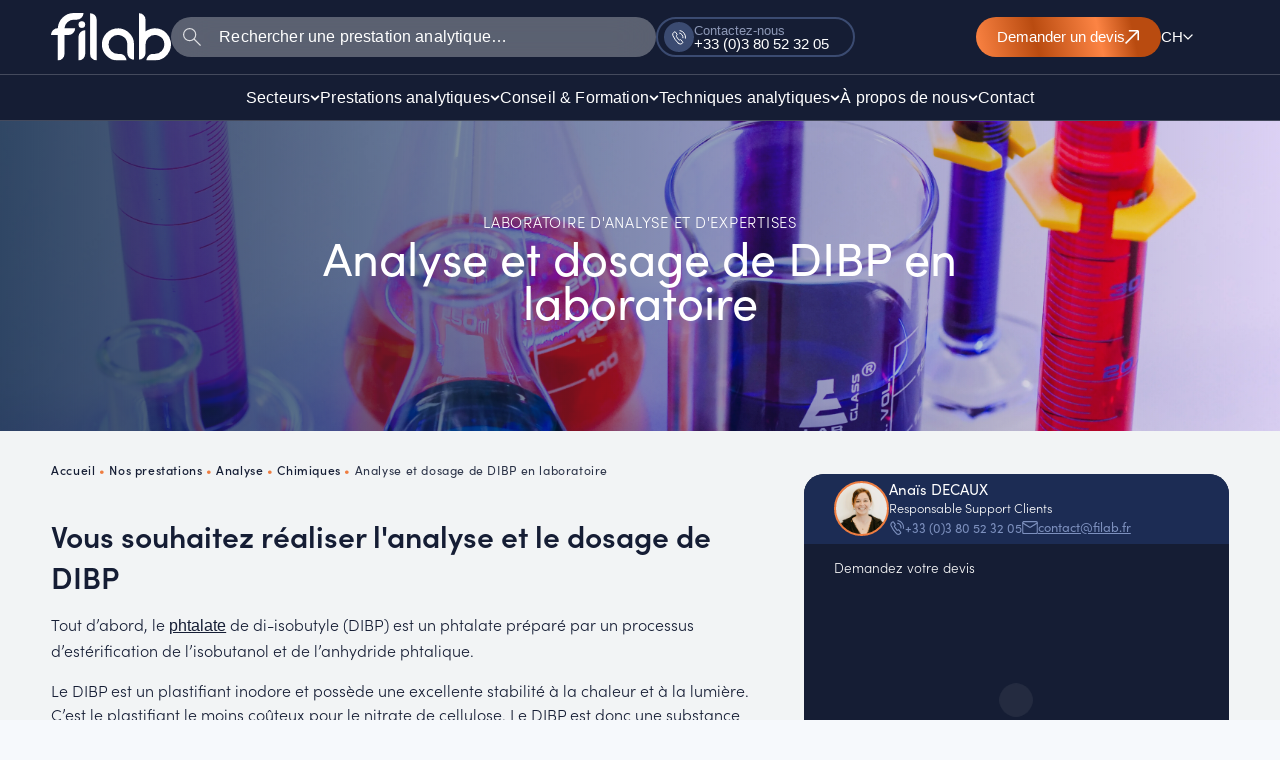

--- FILE ---
content_type: text/html; charset=UTF-8
request_url: https://filab.fr/fr_ch/nos-prestations-filab/nos-prestations-danalyse/laboratoire-analyses-chimiques/analyse-dosage-dibp/
body_size: 49680
content:

<!DOCTYPE html>
<html lang="fr-CH">
<head><meta charset="UTF-8"><script>if(navigator.userAgent.match(/MSIE|Internet Explorer/i)||navigator.userAgent.match(/Trident\/7\..*?rv:11/i)){var href=document.location.href;if(!href.match(/[?&]nowprocket/)){if(href.indexOf("?")==-1){if(href.indexOf("#")==-1){document.location.href=href+"?nowprocket=1"}else{document.location.href=href.replace("#","?nowprocket=1#")}}else{if(href.indexOf("#")==-1){document.location.href=href+"&nowprocket=1"}else{document.location.href=href.replace("#","&nowprocket=1#")}}}}</script><script>(()=>{class RocketLazyLoadScripts{constructor(){this.v="2.0.4",this.userEvents=["keydown","keyup","mousedown","mouseup","mousemove","mouseover","mouseout","touchmove","touchstart","touchend","touchcancel","wheel","click","dblclick","input"],this.attributeEvents=["onblur","onclick","oncontextmenu","ondblclick","onfocus","onmousedown","onmouseenter","onmouseleave","onmousemove","onmouseout","onmouseover","onmouseup","onmousewheel","onscroll","onsubmit"]}async t(){this.i(),this.o(),/iP(ad|hone)/.test(navigator.userAgent)&&this.h(),this.u(),this.l(this),this.m(),this.k(this),this.p(this),this._(),await Promise.all([this.R(),this.L()]),this.lastBreath=Date.now(),this.S(this),this.P(),this.D(),this.O(),this.M(),await this.C(this.delayedScripts.normal),await this.C(this.delayedScripts.defer),await this.C(this.delayedScripts.async),await this.T(),await this.F(),await this.j(),await this.A(),window.dispatchEvent(new Event("rocket-allScriptsLoaded")),this.everythingLoaded=!0,this.lastTouchEnd&&await new Promise(t=>setTimeout(t,500-Date.now()+this.lastTouchEnd)),this.I(),this.H(),this.U(),this.W()}i(){this.CSPIssue=sessionStorage.getItem("rocketCSPIssue"),document.addEventListener("securitypolicyviolation",t=>{this.CSPIssue||"script-src-elem"!==t.violatedDirective||"data"!==t.blockedURI||(this.CSPIssue=!0,sessionStorage.setItem("rocketCSPIssue",!0))},{isRocket:!0})}o(){window.addEventListener("pageshow",t=>{this.persisted=t.persisted,this.realWindowLoadedFired=!0},{isRocket:!0}),window.addEventListener("pagehide",()=>{this.onFirstUserAction=null},{isRocket:!0})}h(){let t;function e(e){t=e}window.addEventListener("touchstart",e,{isRocket:!0}),window.addEventListener("touchend",function i(o){o.changedTouches[0]&&t.changedTouches[0]&&Math.abs(o.changedTouches[0].pageX-t.changedTouches[0].pageX)<10&&Math.abs(o.changedTouches[0].pageY-t.changedTouches[0].pageY)<10&&o.timeStamp-t.timeStamp<200&&(window.removeEventListener("touchstart",e,{isRocket:!0}),window.removeEventListener("touchend",i,{isRocket:!0}),"INPUT"===o.target.tagName&&"text"===o.target.type||(o.target.dispatchEvent(new TouchEvent("touchend",{target:o.target,bubbles:!0})),o.target.dispatchEvent(new MouseEvent("mouseover",{target:o.target,bubbles:!0})),o.target.dispatchEvent(new PointerEvent("click",{target:o.target,bubbles:!0,cancelable:!0,detail:1,clientX:o.changedTouches[0].clientX,clientY:o.changedTouches[0].clientY})),event.preventDefault()))},{isRocket:!0})}q(t){this.userActionTriggered||("mousemove"!==t.type||this.firstMousemoveIgnored?"keyup"===t.type||"mouseover"===t.type||"mouseout"===t.type||(this.userActionTriggered=!0,this.onFirstUserAction&&this.onFirstUserAction()):this.firstMousemoveIgnored=!0),"click"===t.type&&t.preventDefault(),t.stopPropagation(),t.stopImmediatePropagation(),"touchstart"===this.lastEvent&&"touchend"===t.type&&(this.lastTouchEnd=Date.now()),"click"===t.type&&(this.lastTouchEnd=0),this.lastEvent=t.type,t.composedPath&&t.composedPath()[0].getRootNode()instanceof ShadowRoot&&(t.rocketTarget=t.composedPath()[0]),this.savedUserEvents.push(t)}u(){this.savedUserEvents=[],this.userEventHandler=this.q.bind(this),this.userEvents.forEach(t=>window.addEventListener(t,this.userEventHandler,{passive:!1,isRocket:!0})),document.addEventListener("visibilitychange",this.userEventHandler,{isRocket:!0})}U(){this.userEvents.forEach(t=>window.removeEventListener(t,this.userEventHandler,{passive:!1,isRocket:!0})),document.removeEventListener("visibilitychange",this.userEventHandler,{isRocket:!0}),this.savedUserEvents.forEach(t=>{(t.rocketTarget||t.target).dispatchEvent(new window[t.constructor.name](t.type,t))})}m(){const t="return false",e=Array.from(this.attributeEvents,t=>"data-rocket-"+t),i="["+this.attributeEvents.join("],[")+"]",o="[data-rocket-"+this.attributeEvents.join("],[data-rocket-")+"]",s=(e,i,o)=>{o&&o!==t&&(e.setAttribute("data-rocket-"+i,o),e["rocket"+i]=new Function("event",o),e.setAttribute(i,t))};new MutationObserver(t=>{for(const n of t)"attributes"===n.type&&(n.attributeName.startsWith("data-rocket-")||this.everythingLoaded?n.attributeName.startsWith("data-rocket-")&&this.everythingLoaded&&this.N(n.target,n.attributeName.substring(12)):s(n.target,n.attributeName,n.target.getAttribute(n.attributeName))),"childList"===n.type&&n.addedNodes.forEach(t=>{if(t.nodeType===Node.ELEMENT_NODE)if(this.everythingLoaded)for(const i of[t,...t.querySelectorAll(o)])for(const t of i.getAttributeNames())e.includes(t)&&this.N(i,t.substring(12));else for(const e of[t,...t.querySelectorAll(i)])for(const t of e.getAttributeNames())this.attributeEvents.includes(t)&&s(e,t,e.getAttribute(t))})}).observe(document,{subtree:!0,childList:!0,attributeFilter:[...this.attributeEvents,...e]})}I(){this.attributeEvents.forEach(t=>{document.querySelectorAll("[data-rocket-"+t+"]").forEach(e=>{this.N(e,t)})})}N(t,e){const i=t.getAttribute("data-rocket-"+e);i&&(t.setAttribute(e,i),t.removeAttribute("data-rocket-"+e))}k(t){Object.defineProperty(HTMLElement.prototype,"onclick",{get(){return this.rocketonclick||null},set(e){this.rocketonclick=e,this.setAttribute(t.everythingLoaded?"onclick":"data-rocket-onclick","this.rocketonclick(event)")}})}S(t){function e(e,i){let o=e[i];e[i]=null,Object.defineProperty(e,i,{get:()=>o,set(s){t.everythingLoaded?o=s:e["rocket"+i]=o=s}})}e(document,"onreadystatechange"),e(window,"onload"),e(window,"onpageshow");try{Object.defineProperty(document,"readyState",{get:()=>t.rocketReadyState,set(e){t.rocketReadyState=e},configurable:!0}),document.readyState="loading"}catch(t){console.log("WPRocket DJE readyState conflict, bypassing")}}l(t){this.originalAddEventListener=EventTarget.prototype.addEventListener,this.originalRemoveEventListener=EventTarget.prototype.removeEventListener,this.savedEventListeners=[],EventTarget.prototype.addEventListener=function(e,i,o){o&&o.isRocket||!t.B(e,this)&&!t.userEvents.includes(e)||t.B(e,this)&&!t.userActionTriggered||e.startsWith("rocket-")||t.everythingLoaded?t.originalAddEventListener.call(this,e,i,o):(t.savedEventListeners.push({target:this,remove:!1,type:e,func:i,options:o}),"mouseenter"!==e&&"mouseleave"!==e||t.originalAddEventListener.call(this,e,t.savedUserEvents.push,o))},EventTarget.prototype.removeEventListener=function(e,i,o){o&&o.isRocket||!t.B(e,this)&&!t.userEvents.includes(e)||t.B(e,this)&&!t.userActionTriggered||e.startsWith("rocket-")||t.everythingLoaded?t.originalRemoveEventListener.call(this,e,i,o):t.savedEventListeners.push({target:this,remove:!0,type:e,func:i,options:o})}}J(t,e){this.savedEventListeners=this.savedEventListeners.filter(i=>{let o=i.type,s=i.target||window;return e!==o||t!==s||(this.B(o,s)&&(i.type="rocket-"+o),this.$(i),!1)})}H(){EventTarget.prototype.addEventListener=this.originalAddEventListener,EventTarget.prototype.removeEventListener=this.originalRemoveEventListener,this.savedEventListeners.forEach(t=>this.$(t))}$(t){t.remove?this.originalRemoveEventListener.call(t.target,t.type,t.func,t.options):this.originalAddEventListener.call(t.target,t.type,t.func,t.options)}p(t){let e;function i(e){return t.everythingLoaded?e:e.split(" ").map(t=>"load"===t||t.startsWith("load.")?"rocket-jquery-load":t).join(" ")}function o(o){function s(e){const s=o.fn[e];o.fn[e]=o.fn.init.prototype[e]=function(){return this[0]===window&&t.userActionTriggered&&("string"==typeof arguments[0]||arguments[0]instanceof String?arguments[0]=i(arguments[0]):"object"==typeof arguments[0]&&Object.keys(arguments[0]).forEach(t=>{const e=arguments[0][t];delete arguments[0][t],arguments[0][i(t)]=e})),s.apply(this,arguments),this}}if(o&&o.fn&&!t.allJQueries.includes(o)){const e={DOMContentLoaded:[],"rocket-DOMContentLoaded":[]};for(const t in e)document.addEventListener(t,()=>{e[t].forEach(t=>t())},{isRocket:!0});o.fn.ready=o.fn.init.prototype.ready=function(i){function s(){parseInt(o.fn.jquery)>2?setTimeout(()=>i.bind(document)(o)):i.bind(document)(o)}return"function"==typeof i&&(t.realDomReadyFired?!t.userActionTriggered||t.fauxDomReadyFired?s():e["rocket-DOMContentLoaded"].push(s):e.DOMContentLoaded.push(s)),o([])},s("on"),s("one"),s("off"),t.allJQueries.push(o)}e=o}t.allJQueries=[],o(window.jQuery),Object.defineProperty(window,"jQuery",{get:()=>e,set(t){o(t)}})}P(){const t=new Map;document.write=document.writeln=function(e){const i=document.currentScript,o=document.createRange(),s=i.parentElement;let n=t.get(i);void 0===n&&(n=i.nextSibling,t.set(i,n));const c=document.createDocumentFragment();o.setStart(c,0),c.appendChild(o.createContextualFragment(e)),s.insertBefore(c,n)}}async R(){return new Promise(t=>{this.userActionTriggered?t():this.onFirstUserAction=t})}async L(){return new Promise(t=>{document.addEventListener("DOMContentLoaded",()=>{this.realDomReadyFired=!0,t()},{isRocket:!0})})}async j(){return this.realWindowLoadedFired?Promise.resolve():new Promise(t=>{window.addEventListener("load",t,{isRocket:!0})})}M(){this.pendingScripts=[];this.scriptsMutationObserver=new MutationObserver(t=>{for(const e of t)e.addedNodes.forEach(t=>{"SCRIPT"!==t.tagName||t.noModule||t.isWPRocket||this.pendingScripts.push({script:t,promise:new Promise(e=>{const i=()=>{const i=this.pendingScripts.findIndex(e=>e.script===t);i>=0&&this.pendingScripts.splice(i,1),e()};t.addEventListener("load",i,{isRocket:!0}),t.addEventListener("error",i,{isRocket:!0}),setTimeout(i,1e3)})})})}),this.scriptsMutationObserver.observe(document,{childList:!0,subtree:!0})}async F(){await this.X(),this.pendingScripts.length?(await this.pendingScripts[0].promise,await this.F()):this.scriptsMutationObserver.disconnect()}D(){this.delayedScripts={normal:[],async:[],defer:[]},document.querySelectorAll("script[type$=rocketlazyloadscript]").forEach(t=>{t.hasAttribute("data-rocket-src")?t.hasAttribute("async")&&!1!==t.async?this.delayedScripts.async.push(t):t.hasAttribute("defer")&&!1!==t.defer||"module"===t.getAttribute("data-rocket-type")?this.delayedScripts.defer.push(t):this.delayedScripts.normal.push(t):this.delayedScripts.normal.push(t)})}async _(){await this.L();let t=[];document.querySelectorAll("script[type$=rocketlazyloadscript][data-rocket-src]").forEach(e=>{let i=e.getAttribute("data-rocket-src");if(i&&!i.startsWith("data:")){i.startsWith("//")&&(i=location.protocol+i);try{const o=new URL(i).origin;o!==location.origin&&t.push({src:o,crossOrigin:e.crossOrigin||"module"===e.getAttribute("data-rocket-type")})}catch(t){}}}),t=[...new Map(t.map(t=>[JSON.stringify(t),t])).values()],this.Y(t,"preconnect")}async G(t){if(await this.K(),!0!==t.noModule||!("noModule"in HTMLScriptElement.prototype))return new Promise(e=>{let i;function o(){(i||t).setAttribute("data-rocket-status","executed"),e()}try{if(navigator.userAgent.includes("Firefox/")||""===navigator.vendor||this.CSPIssue)i=document.createElement("script"),[...t.attributes].forEach(t=>{let e=t.nodeName;"type"!==e&&("data-rocket-type"===e&&(e="type"),"data-rocket-src"===e&&(e="src"),i.setAttribute(e,t.nodeValue))}),t.text&&(i.text=t.text),t.nonce&&(i.nonce=t.nonce),i.hasAttribute("src")?(i.addEventListener("load",o,{isRocket:!0}),i.addEventListener("error",()=>{i.setAttribute("data-rocket-status","failed-network"),e()},{isRocket:!0}),setTimeout(()=>{i.isConnected||e()},1)):(i.text=t.text,o()),i.isWPRocket=!0,t.parentNode.replaceChild(i,t);else{const i=t.getAttribute("data-rocket-type"),s=t.getAttribute("data-rocket-src");i?(t.type=i,t.removeAttribute("data-rocket-type")):t.removeAttribute("type"),t.addEventListener("load",o,{isRocket:!0}),t.addEventListener("error",i=>{this.CSPIssue&&i.target.src.startsWith("data:")?(console.log("WPRocket: CSP fallback activated"),t.removeAttribute("src"),this.G(t).then(e)):(t.setAttribute("data-rocket-status","failed-network"),e())},{isRocket:!0}),s?(t.fetchPriority="high",t.removeAttribute("data-rocket-src"),t.src=s):t.src="data:text/javascript;base64,"+window.btoa(unescape(encodeURIComponent(t.text)))}}catch(i){t.setAttribute("data-rocket-status","failed-transform"),e()}});t.setAttribute("data-rocket-status","skipped")}async C(t){const e=t.shift();return e?(e.isConnected&&await this.G(e),this.C(t)):Promise.resolve()}O(){this.Y([...this.delayedScripts.normal,...this.delayedScripts.defer,...this.delayedScripts.async],"preload")}Y(t,e){this.trash=this.trash||[];let i=!0;var o=document.createDocumentFragment();t.forEach(t=>{const s=t.getAttribute&&t.getAttribute("data-rocket-src")||t.src;if(s&&!s.startsWith("data:")){const n=document.createElement("link");n.href=s,n.rel=e,"preconnect"!==e&&(n.as="script",n.fetchPriority=i?"high":"low"),t.getAttribute&&"module"===t.getAttribute("data-rocket-type")&&(n.crossOrigin=!0),t.crossOrigin&&(n.crossOrigin=t.crossOrigin),t.integrity&&(n.integrity=t.integrity),t.nonce&&(n.nonce=t.nonce),o.appendChild(n),this.trash.push(n),i=!1}}),document.head.appendChild(o)}W(){this.trash.forEach(t=>t.remove())}async T(){try{document.readyState="interactive"}catch(t){}this.fauxDomReadyFired=!0;try{await this.K(),this.J(document,"readystatechange"),document.dispatchEvent(new Event("rocket-readystatechange")),await this.K(),document.rocketonreadystatechange&&document.rocketonreadystatechange(),await this.K(),this.J(document,"DOMContentLoaded"),document.dispatchEvent(new Event("rocket-DOMContentLoaded")),await this.K(),this.J(window,"DOMContentLoaded"),window.dispatchEvent(new Event("rocket-DOMContentLoaded"))}catch(t){console.error(t)}}async A(){try{document.readyState="complete"}catch(t){}try{await this.K(),this.J(document,"readystatechange"),document.dispatchEvent(new Event("rocket-readystatechange")),await this.K(),document.rocketonreadystatechange&&document.rocketonreadystatechange(),await this.K(),this.J(window,"load"),window.dispatchEvent(new Event("rocket-load")),await this.K(),window.rocketonload&&window.rocketonload(),await this.K(),this.allJQueries.forEach(t=>t(window).trigger("rocket-jquery-load")),await this.K(),this.J(window,"pageshow");const t=new Event("rocket-pageshow");t.persisted=this.persisted,window.dispatchEvent(t),await this.K(),window.rocketonpageshow&&window.rocketonpageshow({persisted:this.persisted})}catch(t){console.error(t)}}async K(){Date.now()-this.lastBreath>45&&(await this.X(),this.lastBreath=Date.now())}async X(){return document.hidden?new Promise(t=>setTimeout(t)):new Promise(t=>requestAnimationFrame(t))}B(t,e){return e===document&&"readystatechange"===t||(e===document&&"DOMContentLoaded"===t||(e===window&&"DOMContentLoaded"===t||(e===window&&"load"===t||e===window&&"pageshow"===t)))}static run(){(new RocketLazyLoadScripts).t()}}RocketLazyLoadScripts.run()})();</script>

<meta name="viewport" content="width=device-width, initial-scale=1">
	<link rel="profile" href="https://gmpg.org/xfn/11"> 
	
		<script type="application/ld+json">
			{
				"@context": "http://schema.org/",
				"@type": "Product",
				"name": "Analyse et dosage de DIBP en laboratoire",
				"description": "Analyse et dosage de DIBP en laboratoire",
				"logo": "https://filab.fr/wp-content/uploads/2024/10/logo.jpg",
				"sku": "FILAB-67578",
				"image": [
					"https://filab.fr/wp-content/uploads/2022/04/Sans-titre-8-1.png"
				],
				"brand": "FILAB",
				"productID": "67578",
				"aggregateRating": {
					"@type": "AggregateRating",
					"ratingValue": "4.9",
					"reviewCount": "83"
				}
			
			}
		</script>

		<meta name='robots' content='index, follow, max-image-preview:large, max-snippet:-1, max-video-preview:-1' />
<link rel="alternate" href="https://filab.fr/nos-prestations/analyse/analyses-chimiques/analyse-dosage-dibp/" hreflang="fr-FR" />
<link rel="alternate" href="https://filab.fr/en/our-services/our-analysis-services/chemical-analysis-laboratory/analysis-and-determination-of-dibp/" hreflang="en" />
<link rel="alternate" href="https://filab.fr/fr_be/prestations/analyses/laboratoire-analyses-chimiques/analyse-dosage-dibp-laboratoire/" hreflang="fr-BE" />
<link rel="alternate" href="https://filab.fr/fr_ch/nos-prestations-filab/nos-prestations-danalyse/laboratoire-analyses-chimiques/analyse-dosage-dibp/" hreflang="fr-CH" />

	<!-- This site is optimized with the Yoast SEO plugin v26.8 - https://yoast.com/product/yoast-seo-wordpress/ -->
	<title>Analyse et dosage de DIBP en laboratoire - FILAB</title>
	<meta name="description" content="La laboratoire FILAB vous accompagne dans l&#039;analyse et le dosage de DIBP grâce à un accompagnement sur mesure." />
	<link rel="canonical" href="https://filab.fr/fr_ch/nos-prestations-filab/nos-prestations-danalyse/laboratoire-analyses-chimiques/analyse-dosage-dibp/" />
	<meta property="og:locale" content="fr_FR" />
	<meta property="og:locale:alternate" content="fr_FR" />
	<meta property="og:locale:alternate" content="" />
	<meta property="og:type" content="article" />
	<meta property="og:title" content="Analyse et dosage de DIBP en laboratoire - FILAB" />
	<meta property="og:description" content="La laboratoire FILAB vous accompagne dans l&#039;analyse et le dosage de DIBP grâce à un accompagnement sur mesure." />
	<meta property="og:url" content="https://filab.fr/fr_ch/nos-prestations-filab/nos-prestations-danalyse/laboratoire-analyses-chimiques/analyse-dosage-dibp/" />
	<meta property="og:site_name" content="FILAB" />
	<meta property="article:publisher" content="https://www.facebook.com/LaboratoireFILAB/" />
	<meta property="article:modified_time" content="2025-12-31T08:38:08+00:00" />
	<meta property="og:image" content="https://filab.fr/wp-content/uploads/2022/04/Sans-titre-8-1-1024x512.png" />
	<meta property="og:image:width" content="1024" />
	<meta property="og:image:height" content="512" />
	<meta property="og:image:type" content="image/png" />
	<meta name="twitter:card" content="summary_large_image" />
	<meta name="twitter:site" content="@filab_sas" />
	<meta name="twitter:label1" content="Est. reading time" />
	<meta name="twitter:data1" content="2 minutes" />
	<script type="application/ld+json" class="yoast-schema-graph">{"@context":"https://schema.org","@graph":[{"@type":"WebPage","@id":"https://filab.fr/fr_ch/nos-prestations-filab/nos-prestations-danalyse/laboratoire-analyses-chimiques/analyse-dosage-dibp/","url":"https://filab.fr/fr_ch/nos-prestations-filab/nos-prestations-danalyse/laboratoire-analyses-chimiques/analyse-dosage-dibp/","name":"Analyse et dosage de DIBP en laboratoire - FILAB","isPartOf":{"@id":"https://filab.fr/fr_ch/#website"},"primaryImageOfPage":{"@id":"https://filab.fr/fr_ch/nos-prestations-filab/nos-prestations-danalyse/laboratoire-analyses-chimiques/analyse-dosage-dibp/#primaryimage"},"image":{"@id":"https://filab.fr/fr_ch/nos-prestations-filab/nos-prestations-danalyse/laboratoire-analyses-chimiques/analyse-dosage-dibp/#primaryimage"},"thumbnailUrl":"https://filab.fr/wp-content/uploads/2022/04/Sans-titre-8-1.png","datePublished":"2022-08-18T14:40:44+00:00","dateModified":"2025-12-31T08:38:08+00:00","description":"La laboratoire FILAB vous accompagne dans l'analyse et le dosage de DIBP grâce à un accompagnement sur mesure.","breadcrumb":{"@id":"https://filab.fr/fr_ch/nos-prestations-filab/nos-prestations-danalyse/laboratoire-analyses-chimiques/analyse-dosage-dibp/#breadcrumb"},"inLanguage":"fr-CH","potentialAction":[{"@type":"ReadAction","target":["https://filab.fr/fr_ch/nos-prestations-filab/nos-prestations-danalyse/laboratoire-analyses-chimiques/analyse-dosage-dibp/"]}]},{"@type":"ImageObject","inLanguage":"fr-CH","@id":"https://filab.fr/fr_ch/nos-prestations-filab/nos-prestations-danalyse/laboratoire-analyses-chimiques/analyse-dosage-dibp/#primaryimage","url":"https://filab.fr/wp-content/uploads/2022/04/Sans-titre-8-1.png","contentUrl":"https://filab.fr/wp-content/uploads/2022/04/Sans-titre-8-1.png","width":6912,"height":3456,"caption":"analyse physico-chimique"},{"@type":"BreadcrumbList","@id":"https://filab.fr/fr_ch/nos-prestations-filab/nos-prestations-danalyse/laboratoire-analyses-chimiques/analyse-dosage-dibp/#breadcrumb","itemListElement":[{"@type":"ListItem","position":1,"name":"Accueil","item":"https://filab.fr/fr_ch/"},{"@type":"ListItem","position":2,"name":"Nos prestations","item":"https://filab.fr/fr_ch/nos-prestations-filab/"},{"@type":"ListItem","position":3,"name":"Analyse","item":"https://filab.fr/fr_ch/nos-prestations-filab/nos-prestations-danalyse/"},{"@type":"ListItem","position":4,"name":"Chimiques","item":"https://filab.fr/fr_ch/nos-prestations-filab/nos-prestations-danalyse/laboratoire-analyses-chimiques/"},{"@type":"ListItem","position":5,"name":"Analyse et dosage de DIBP en laboratoire"}]},{"@type":"WebSite","@id":"https://filab.fr/fr_ch/#website","url":"https://filab.fr/fr_ch/","name":"FILAB","description":"Laboratoire d&#039;Analyses Chimiques et Matériaux","publisher":{"@id":"https://filab.fr/fr_ch/#organization"},"potentialAction":[{"@type":"SearchAction","target":{"@type":"EntryPoint","urlTemplate":"https://filab.fr/fr_ch/?s={search_term_string}"},"query-input":{"@type":"PropertyValueSpecification","valueRequired":true,"valueName":"search_term_string"}}],"inLanguage":"fr-CH"},{"@type":"Organization","@id":"https://filab.fr/fr_ch/#organization","name":"FILAB SAS","url":"https://filab.fr/fr_ch/","logo":{"@type":"ImageObject","inLanguage":"fr-CH","@id":"https://filab.fr/fr_ch/#/schema/logo/image/","url":"https://filab.fr/wp-content/uploads/2024/10/favicon.svg","contentUrl":"https://filab.fr/wp-content/uploads/2024/10/favicon.svg","width":512,"height":512,"caption":"FILAB SAS"},"image":{"@id":"https://filab.fr/fr_ch/#/schema/logo/image/"},"sameAs":["https://www.facebook.com/LaboratoireFILAB/","https://x.com/filab_sas","https://www.instagram.com/laboratoire_filab/","https://www.linkedin.com/company/filab-sas","https://www.avis-verifies.com/avis-clients/filab.fr"]}]}</script>
	<!-- / Yoast SEO plugin. -->


<link rel='dns-prefetch' href='//use.typekit.net' />

<link rel="alternate" title="oEmbed (JSON)" type="application/json+oembed" href="https://filab.fr/wp-json/oembed/1.0/embed?url=https%3A%2F%2Ffilab.fr%2Ffr_ch%2Fnos-prestations-filab%2Fnos-prestations-danalyse%2Flaboratoire-analyses-chimiques%2Fanalyse-dosage-dibp%2F&#038;lang=fr_ch" />
<link rel="alternate" title="oEmbed (XML)" type="text/xml+oembed" href="https://filab.fr/wp-json/oembed/1.0/embed?url=https%3A%2F%2Ffilab.fr%2Ffr_ch%2Fnos-prestations-filab%2Fnos-prestations-danalyse%2Flaboratoire-analyses-chimiques%2Fanalyse-dosage-dibp%2F&#038;format=xml&#038;lang=fr_ch" />
		<!-- This site uses the Google Analytics by MonsterInsights plugin v9.11.1 - Using Analytics tracking - https://www.monsterinsights.com/ -->
							<script type="rocketlazyloadscript" data-rocket-src="//www.googletagmanager.com/gtag/js?id=G-BB32TZ645Q"  data-cfasync="false" data-wpfc-render="false" async></script>
			<script type="rocketlazyloadscript" data-cfasync="false" data-wpfc-render="false">
				var mi_version = '9.11.1';
				var mi_track_user = true;
				var mi_no_track_reason = '';
								var MonsterInsightsDefaultLocations = {"page_location":"https:\/\/filab.fr\/fr_ch\/nos-prestations-filab\/nos-prestations-danalyse\/laboratoire-analyses-chimiques\/analyse-dosage-dibp\/","page_referrer":"https:\/\/filab.fr\/fr_ch\/nos-prestations-filab\/nos-prestations-danalyse\/laboratoire-analyses-chimiques\/analyse-dosage-dibp"};
								if ( typeof MonsterInsightsPrivacyGuardFilter === 'function' ) {
					var MonsterInsightsLocations = (typeof MonsterInsightsExcludeQuery === 'object') ? MonsterInsightsPrivacyGuardFilter( MonsterInsightsExcludeQuery ) : MonsterInsightsPrivacyGuardFilter( MonsterInsightsDefaultLocations );
				} else {
					var MonsterInsightsLocations = (typeof MonsterInsightsExcludeQuery === 'object') ? MonsterInsightsExcludeQuery : MonsterInsightsDefaultLocations;
				}

								var disableStrs = [
										'ga-disable-G-BB32TZ645Q',
									];

				/* Function to detect opted out users */
				function __gtagTrackerIsOptedOut() {
					for (var index = 0; index < disableStrs.length; index++) {
						if (document.cookie.indexOf(disableStrs[index] + '=true') > -1) {
							return true;
						}
					}

					return false;
				}

				/* Disable tracking if the opt-out cookie exists. */
				if (__gtagTrackerIsOptedOut()) {
					for (var index = 0; index < disableStrs.length; index++) {
						window[disableStrs[index]] = true;
					}
				}

				/* Opt-out function */
				function __gtagTrackerOptout() {
					for (var index = 0; index < disableStrs.length; index++) {
						document.cookie = disableStrs[index] + '=true; expires=Thu, 31 Dec 2099 23:59:59 UTC; path=/';
						window[disableStrs[index]] = true;
					}
				}

				if ('undefined' === typeof gaOptout) {
					function gaOptout() {
						__gtagTrackerOptout();
					}
				}
								window.dataLayer = window.dataLayer || [];

				window.MonsterInsightsDualTracker = {
					helpers: {},
					trackers: {},
				};
				if (mi_track_user) {
					function __gtagDataLayer() {
						dataLayer.push(arguments);
					}

					function __gtagTracker(type, name, parameters) {
						if (!parameters) {
							parameters = {};
						}

						if (parameters.send_to) {
							__gtagDataLayer.apply(null, arguments);
							return;
						}

						if (type === 'event') {
														parameters.send_to = monsterinsights_frontend.v4_id;
							var hookName = name;
							if (typeof parameters['event_category'] !== 'undefined') {
								hookName = parameters['event_category'] + ':' + name;
							}

							if (typeof MonsterInsightsDualTracker.trackers[hookName] !== 'undefined') {
								MonsterInsightsDualTracker.trackers[hookName](parameters);
							} else {
								__gtagDataLayer('event', name, parameters);
							}
							
						} else {
							__gtagDataLayer.apply(null, arguments);
						}
					}

					__gtagTracker('js', new Date());
					__gtagTracker('set', {
						'developer_id.dZGIzZG': true,
											});
					if ( MonsterInsightsLocations.page_location ) {
						__gtagTracker('set', MonsterInsightsLocations);
					}
										__gtagTracker('config', 'G-BB32TZ645Q', {"forceSSL":"true","link_attribution":"true"} );
										window.gtag = __gtagTracker;										(function () {
						/* https://developers.google.com/analytics/devguides/collection/analyticsjs/ */
						/* ga and __gaTracker compatibility shim. */
						var noopfn = function () {
							return null;
						};
						var newtracker = function () {
							return new Tracker();
						};
						var Tracker = function () {
							return null;
						};
						var p = Tracker.prototype;
						p.get = noopfn;
						p.set = noopfn;
						p.send = function () {
							var args = Array.prototype.slice.call(arguments);
							args.unshift('send');
							__gaTracker.apply(null, args);
						};
						var __gaTracker = function () {
							var len = arguments.length;
							if (len === 0) {
								return;
							}
							var f = arguments[len - 1];
							if (typeof f !== 'object' || f === null || typeof f.hitCallback !== 'function') {
								if ('send' === arguments[0]) {
									var hitConverted, hitObject = false, action;
									if ('event' === arguments[1]) {
										if ('undefined' !== typeof arguments[3]) {
											hitObject = {
												'eventAction': arguments[3],
												'eventCategory': arguments[2],
												'eventLabel': arguments[4],
												'value': arguments[5] ? arguments[5] : 1,
											}
										}
									}
									if ('pageview' === arguments[1]) {
										if ('undefined' !== typeof arguments[2]) {
											hitObject = {
												'eventAction': 'page_view',
												'page_path': arguments[2],
											}
										}
									}
									if (typeof arguments[2] === 'object') {
										hitObject = arguments[2];
									}
									if (typeof arguments[5] === 'object') {
										Object.assign(hitObject, arguments[5]);
									}
									if ('undefined' !== typeof arguments[1].hitType) {
										hitObject = arguments[1];
										if ('pageview' === hitObject.hitType) {
											hitObject.eventAction = 'page_view';
										}
									}
									if (hitObject) {
										action = 'timing' === arguments[1].hitType ? 'timing_complete' : hitObject.eventAction;
										hitConverted = mapArgs(hitObject);
										__gtagTracker('event', action, hitConverted);
									}
								}
								return;
							}

							function mapArgs(args) {
								var arg, hit = {};
								var gaMap = {
									'eventCategory': 'event_category',
									'eventAction': 'event_action',
									'eventLabel': 'event_label',
									'eventValue': 'event_value',
									'nonInteraction': 'non_interaction',
									'timingCategory': 'event_category',
									'timingVar': 'name',
									'timingValue': 'value',
									'timingLabel': 'event_label',
									'page': 'page_path',
									'location': 'page_location',
									'title': 'page_title',
									'referrer' : 'page_referrer',
								};
								for (arg in args) {
																		if (!(!args.hasOwnProperty(arg) || !gaMap.hasOwnProperty(arg))) {
										hit[gaMap[arg]] = args[arg];
									} else {
										hit[arg] = args[arg];
									}
								}
								return hit;
							}

							try {
								f.hitCallback();
							} catch (ex) {
							}
						};
						__gaTracker.create = newtracker;
						__gaTracker.getByName = newtracker;
						__gaTracker.getAll = function () {
							return [];
						};
						__gaTracker.remove = noopfn;
						__gaTracker.loaded = true;
						window['__gaTracker'] = __gaTracker;
					})();
									} else {
										console.log("");
					(function () {
						function __gtagTracker() {
							return null;
						}

						window['__gtagTracker'] = __gtagTracker;
						window['gtag'] = __gtagTracker;
					})();
									}
			</script>
										<script type="rocketlazyloadscript" data-cfasync="false" data-wpfc-render="false">
								
		if ( typeof __gtagTracker === 'function' ) { __gtagTracker( 'config', 'AW-979912305', {} ); }
							</script>
														<script type="rocketlazyloadscript" data-cfasync="false" data-wpfc-render="false">
										<!-- MS UET Tag -->
		(function(w,d,t,r,u)
		{
		var f,n,i;
		w[u]=w[u]||[],f=function()
		{
		var o={ti:"149000525"};
		o.q=w[u],w[u]=new UET(o),w[u].push("pageLoad")
		},
		n=d.createElement(t),n.src=r,n.async=1,n.onload=n.onreadystatechange=function()
		{
		var s=this.readyState;
		s&&s!=="loaded"&&s!=="complete"||(f(),n.onload=n.onreadystatechange=null)
		},
		i=d.getElementsByTagName(t)[0],i.parentNode.insertBefore(n,i)
		})
		(window,document,"script","//bat.bing.com/bat.js","uetq");
		<!-- End UET Tag -->
									</script>
											<!-- / Google Analytics by MonsterInsights -->
		<style id='wp-img-auto-sizes-contain-inline-css'>
img:is([sizes=auto i],[sizes^="auto," i]){contain-intrinsic-size:3000px 1500px}
/*# sourceURL=wp-img-auto-sizes-contain-inline-css */
</style>
<link rel='stylesheet' id='astra-theme-css-css' href='https://filab.fr/wp-content/themes/astra/assets/css/minified/main.min.css?ver=4.12.1' media='all' />
<style id='astra-theme-css-inline-css'>
:root{--ast-post-nav-space:0;--ast-container-default-xlg-padding:6.67em;--ast-container-default-lg-padding:5.67em;--ast-container-default-slg-padding:4.34em;--ast-container-default-md-padding:3.34em;--ast-container-default-sm-padding:6.67em;--ast-container-default-xs-padding:2.4em;--ast-container-default-xxs-padding:1.4em;--ast-code-block-background:#EEEEEE;--ast-comment-inputs-background:#FAFAFA;--ast-normal-container-width:1200px;--ast-narrow-container-width:750px;--ast-blog-title-font-weight:normal;--ast-blog-meta-weight:inherit;--ast-global-color-primary:var(--ast-global-color-5);--ast-global-color-secondary:var(--ast-global-color-4);--ast-global-color-alternate-background:var(--ast-global-color-7);--ast-global-color-subtle-background:var(--ast-global-color-6);--ast-bg-style-guide:var( --ast-global-color-secondary,--ast-global-color-5 );--ast-shadow-style-guide:0px 0px 4px 0 #00000057;--ast-global-dark-bg-style:#fff;--ast-global-dark-lfs:#fbfbfb;--ast-widget-bg-color:#fafafa;--ast-wc-container-head-bg-color:#fbfbfb;--ast-title-layout-bg:#eeeeee;--ast-search-border-color:#e7e7e7;--ast-lifter-hover-bg:#e6e6e6;--ast-gallery-block-color:#000;--srfm-color-input-label:var(--ast-global-color-2);}html{font-size:93.75%;}a,.page-title{color:#1c2c54;}a:hover,a:focus{color:#ee7d41;}body,button,input,select,textarea,.ast-button,.ast-custom-button{font-family:-apple-system,BlinkMacSystemFont,Segoe UI,Roboto,Oxygen-Sans,Ubuntu,Cantarell,Helvetica Neue,sans-serif;font-weight:inherit;font-size:15px;font-size:1rem;line-height:var(--ast-body-line-height,1.65em);}blockquote{color:#000009;}.ast-site-identity .site-title a{color:var(--ast-global-color-2);}.site-title{font-size:35px;font-size:2.3333333333333rem;display:block;}.site-header .site-description{font-size:15px;font-size:1rem;display:none;}.entry-title{font-size:26px;font-size:1.7333333333333rem;}.archive .ast-article-post .ast-article-inner,.blog .ast-article-post .ast-article-inner,.archive .ast-article-post .ast-article-inner:hover,.blog .ast-article-post .ast-article-inner:hover{overflow:hidden;}h1,.entry-content :where(h1){font-size:40px;font-size:2.6666666666667rem;line-height:1.4em;}h2,.entry-content :where(h2){font-size:32px;font-size:2.1333333333333rem;line-height:1.3em;}h3,.entry-content :where(h3){font-size:26px;font-size:1.7333333333333rem;line-height:1.3em;}h4,.entry-content :where(h4){font-size:24px;font-size:1.6rem;line-height:1.2em;}h5,.entry-content :where(h5){font-size:20px;font-size:1.3333333333333rem;line-height:1.2em;}h6,.entry-content :where(h6){font-size:16px;font-size:1.0666666666667rem;line-height:1.25em;}::selection{background-color:#ee7d41;color:#000000;}body,h1,h2,h3,h4,h5,h6,.entry-title a,.entry-content :where(h1,h2,h3,h4,h5,h6){color:#1c2c54;}.tagcloud a:hover,.tagcloud a:focus,.tagcloud a.current-item{color:#ffffff;border-color:#1c2c54;background-color:#1c2c54;}input:focus,input[type="text"]:focus,input[type="email"]:focus,input[type="url"]:focus,input[type="password"]:focus,input[type="reset"]:focus,input[type="search"]:focus,textarea:focus{border-color:#1c2c54;}input[type="radio"]:checked,input[type=reset],input[type="checkbox"]:checked,input[type="checkbox"]:hover:checked,input[type="checkbox"]:focus:checked,input[type=range]::-webkit-slider-thumb{border-color:#1c2c54;background-color:#1c2c54;box-shadow:none;}.site-footer a:hover + .post-count,.site-footer a:focus + .post-count{background:#1c2c54;border-color:#1c2c54;}.single .nav-links .nav-previous,.single .nav-links .nav-next{color:#1c2c54;}.entry-meta,.entry-meta *{line-height:1.45;color:#1c2c54;}.entry-meta a:not(.ast-button):hover,.entry-meta a:not(.ast-button):hover *,.entry-meta a:not(.ast-button):focus,.entry-meta a:not(.ast-button):focus *,.page-links > .page-link,.page-links .page-link:hover,.post-navigation a:hover{color:#ee7d41;}#cat option,.secondary .calendar_wrap thead a,.secondary .calendar_wrap thead a:visited{color:#1c2c54;}.secondary .calendar_wrap #today,.ast-progress-val span{background:#1c2c54;}.secondary a:hover + .post-count,.secondary a:focus + .post-count{background:#1c2c54;border-color:#1c2c54;}.calendar_wrap #today > a{color:#ffffff;}.page-links .page-link,.single .post-navigation a{color:#1c2c54;}.ast-search-menu-icon .search-form button.search-submit{padding:0 4px;}.ast-search-menu-icon form.search-form{padding-right:0;}.ast-search-menu-icon.slide-search input.search-field{width:0;}.ast-header-search .ast-search-menu-icon.ast-dropdown-active .search-form,.ast-header-search .ast-search-menu-icon.ast-dropdown-active .search-field:focus{transition:all 0.2s;}.search-form input.search-field:focus{outline:none;}.ast-archive-title{color:#1c2c54;}.wp-block-latest-posts > li > a{color:#1c2c54;}.widget-title,.widget .wp-block-heading{font-size:21px;font-size:1.4rem;color:#1c2c54;}.ast-search-menu-icon.slide-search a:focus-visible:focus-visible,.astra-search-icon:focus-visible,#close:focus-visible,a:focus-visible,.ast-menu-toggle:focus-visible,.site .skip-link:focus-visible,.wp-block-loginout input:focus-visible,.wp-block-search.wp-block-search__button-inside .wp-block-search__inside-wrapper,.ast-header-navigation-arrow:focus-visible,.ast-orders-table__row .ast-orders-table__cell:focus-visible,a#ast-apply-coupon:focus-visible,#ast-apply-coupon:focus-visible,#close:focus-visible,.button.search-submit:focus-visible,#search_submit:focus,.normal-search:focus-visible,.ast-header-account-wrap:focus-visible,.astra-cart-drawer-close:focus,.ast-single-variation:focus,.ast-button:focus,.ast-builder-button-wrap:has(.ast-custom-button-link:focus),.ast-builder-button-wrap .ast-custom-button-link:focus{outline-style:dotted;outline-color:inherit;outline-width:thin;}input:focus,input[type="text"]:focus,input[type="email"]:focus,input[type="url"]:focus,input[type="password"]:focus,input[type="reset"]:focus,input[type="search"]:focus,input[type="number"]:focus,textarea:focus,.wp-block-search__input:focus,[data-section="section-header-mobile-trigger"] .ast-button-wrap .ast-mobile-menu-trigger-minimal:focus,.ast-mobile-popup-drawer.active .menu-toggle-close:focus,#ast-scroll-top:focus,#coupon_code:focus,#ast-coupon-code:focus{border-style:dotted;border-color:inherit;border-width:thin;}input{outline:none;}.ast-logo-title-inline .site-logo-img{padding-right:1em;}.site-logo-img img{ transition:all 0.2s linear;}body .ast-oembed-container *{position:absolute;top:0;width:100%;height:100%;left:0;}body .wp-block-embed-pocket-casts .ast-oembed-container *{position:unset;}.ast-single-post-featured-section + article {margin-top: 2em;}.site-content .ast-single-post-featured-section img {width: 100%;overflow: hidden;object-fit: cover;}.site > .ast-single-related-posts-container {margin-top: 0;}@media (min-width: 922px) {.ast-desktop .ast-container--narrow {max-width: var(--ast-narrow-container-width);margin: 0 auto;}}.ast-page-builder-template .hentry {margin: 0;}.ast-page-builder-template .site-content > .ast-container {max-width: 100%;padding: 0;}.ast-page-builder-template .site .site-content #primary {padding: 0;margin: 0;}.ast-page-builder-template .no-results {text-align: center;margin: 4em auto;}.ast-page-builder-template .ast-pagination {padding: 2em;}.ast-page-builder-template .entry-header.ast-no-title.ast-no-thumbnail {margin-top: 0;}.ast-page-builder-template .entry-header.ast-header-without-markup {margin-top: 0;margin-bottom: 0;}.ast-page-builder-template .entry-header.ast-no-title.ast-no-meta {margin-bottom: 0;}.ast-page-builder-template.single .post-navigation {padding-bottom: 2em;}.ast-page-builder-template.single-post .site-content > .ast-container {max-width: 100%;}.ast-page-builder-template .entry-header {margin-top: 4em;margin-left: auto;margin-right: auto;padding-left: 20px;padding-right: 20px;}.single.ast-page-builder-template .entry-header {padding-left: 20px;padding-right: 20px;}.ast-page-builder-template .ast-archive-description {margin: 4em auto 0;padding-left: 20px;padding-right: 20px;}.ast-page-builder-template.ast-no-sidebar .entry-content .alignwide {margin-left: 0;margin-right: 0;}@media (max-width:921.9px){#ast-desktop-header{display:none;}}@media (min-width:922px){#ast-mobile-header{display:none;}}.wp-block-buttons.aligncenter{justify-content:center;}@media (max-width:921px){.ast-theme-transparent-header #primary,.ast-theme-transparent-header #secondary{padding:0;}}@media (max-width:921px){.ast-plain-container.ast-no-sidebar #primary{padding:0;}}.ast-plain-container.ast-no-sidebar #primary{margin-top:0;margin-bottom:0;}.wp-block-button.is-style-outline .wp-block-button__link{border-color:#ee7d41;border-top-width:2px;border-right-width:2px;border-bottom-width:2px;border-left-width:2px;}div.wp-block-button.is-style-outline > .wp-block-button__link:not(.has-text-color),div.wp-block-button.wp-block-button__link.is-style-outline:not(.has-text-color){color:#ee7d41;}.wp-block-button.is-style-outline .wp-block-button__link:hover,.wp-block-buttons .wp-block-button.is-style-outline .wp-block-button__link:focus,.wp-block-buttons .wp-block-button.is-style-outline > .wp-block-button__link:not(.has-text-color):hover,.wp-block-buttons .wp-block-button.wp-block-button__link.is-style-outline:not(.has-text-color):hover{color:#000000;background-color:#ee7d41;border-color:#ee7d41;}.post-page-numbers.current .page-link,.ast-pagination .page-numbers.current{color:#000000;border-color:#ee7d41;background-color:#ee7d41;}.wp-block-buttons .wp-block-button.is-style-outline .wp-block-button__link.wp-element-button,.ast-outline-button,.wp-block-uagb-buttons-child .uagb-buttons-repeater.ast-outline-button{border-color:#ee7d41;border-top-width:2px;border-right-width:2px;border-bottom-width:2px;border-left-width:2px;font-family:inherit;font-weight:inherit;line-height:1em;}.wp-block-buttons .wp-block-button.is-style-outline > .wp-block-button__link:not(.has-text-color),.wp-block-buttons .wp-block-button.wp-block-button__link.is-style-outline:not(.has-text-color),.ast-outline-button{color:#ee7d41;}.wp-block-button.is-style-outline .wp-block-button__link:hover,.wp-block-buttons .wp-block-button.is-style-outline .wp-block-button__link:focus,.wp-block-buttons .wp-block-button.is-style-outline > .wp-block-button__link:not(.has-text-color):hover,.wp-block-buttons .wp-block-button.wp-block-button__link.is-style-outline:not(.has-text-color):hover,.ast-outline-button:hover,.ast-outline-button:focus,.wp-block-uagb-buttons-child .uagb-buttons-repeater.ast-outline-button:hover,.wp-block-uagb-buttons-child .uagb-buttons-repeater.ast-outline-button:focus{color:#000000;background-color:#ee7d41;border-color:#ee7d41;}.wp-block-button .wp-block-button__link.wp-element-button.is-style-outline:not(.has-background),.wp-block-button.is-style-outline>.wp-block-button__link.wp-element-button:not(.has-background),.ast-outline-button{background-color:transparent;}.entry-content[data-ast-blocks-layout] > figure{margin-bottom:1em;}.elementor-widget-container .elementor-loop-container .e-loop-item[data-elementor-type="loop-item"]{width:100%;}@media (max-width:921px){.ast-left-sidebar #content > .ast-container{display:flex;flex-direction:column-reverse;width:100%;}.ast-separate-container .ast-article-post,.ast-separate-container .ast-article-single{padding:1.5em 2.14em;}.ast-author-box img.avatar{margin:20px 0 0 0;}}@media (min-width:922px){.ast-separate-container.ast-right-sidebar #primary,.ast-separate-container.ast-left-sidebar #primary{border:0;}.search-no-results.ast-separate-container #primary{margin-bottom:4em;}}.elementor-widget-button .elementor-button{border-style:solid;text-decoration:none;border-top-width:0;border-right-width:0;border-left-width:0;border-bottom-width:0;}body .elementor-button.elementor-size-sm,body .elementor-button.elementor-size-xs,body .elementor-button.elementor-size-md,body .elementor-button.elementor-size-lg,body .elementor-button.elementor-size-xl,body .elementor-button{padding-top:10px;padding-right:40px;padding-bottom:10px;padding-left:40px;}.elementor-widget-button .elementor-button{border-color:#ee7d41;background-color:#ee7d41;}.elementor-widget-button .elementor-button:hover,.elementor-widget-button .elementor-button:focus{color:#000000;background-color:#ee7d41;border-color:#ee7d41;}.wp-block-button .wp-block-button__link ,.elementor-widget-button .elementor-button{color:#000000;}.elementor-widget-button .elementor-button{line-height:1em;}.wp-block-button .wp-block-button__link:hover,.wp-block-button .wp-block-button__link:focus{color:#000000;background-color:#ee7d41;border-color:#ee7d41;}.elementor-widget-heading h1.elementor-heading-title{line-height:1.4em;}.elementor-widget-heading h2.elementor-heading-title{line-height:1.3em;}.elementor-widget-heading h3.elementor-heading-title{line-height:1.3em;}.elementor-widget-heading h4.elementor-heading-title{line-height:1.2em;}.elementor-widget-heading h5.elementor-heading-title{line-height:1.2em;}.elementor-widget-heading h6.elementor-heading-title{line-height:1.25em;}.wp-block-button .wp-block-button__link,.wp-block-search .wp-block-search__button,body .wp-block-file .wp-block-file__button{border-color:#ee7d41;background-color:#ee7d41;color:#000000;font-family:inherit;font-weight:inherit;line-height:1em;padding-top:10px;padding-right:40px;padding-bottom:10px;padding-left:40px;}.menu-toggle,button,.ast-button,.ast-custom-button,.button,input#submit,input[type="button"],input[type="submit"],input[type="reset"],form[CLASS*="wp-block-search__"].wp-block-search .wp-block-search__inside-wrapper .wp-block-search__button,body .wp-block-file .wp-block-file__button{border-style:solid;border-top-width:0;border-right-width:0;border-left-width:0;border-bottom-width:0;color:#000000;border-color:#ee7d41;background-color:#ee7d41;padding-top:10px;padding-right:40px;padding-bottom:10px;padding-left:40px;font-family:inherit;font-weight:inherit;line-height:1em;}button:focus,.menu-toggle:hover,button:hover,.ast-button:hover,.ast-custom-button:hover .button:hover,.ast-custom-button:hover ,input[type=reset]:hover,input[type=reset]:focus,input#submit:hover,input#submit:focus,input[type="button"]:hover,input[type="button"]:focus,input[type="submit"]:hover,input[type="submit"]:focus,form[CLASS*="wp-block-search__"].wp-block-search .wp-block-search__inside-wrapper .wp-block-search__button:hover,form[CLASS*="wp-block-search__"].wp-block-search .wp-block-search__inside-wrapper .wp-block-search__button:focus,body .wp-block-file .wp-block-file__button:hover,body .wp-block-file .wp-block-file__button:focus{color:#000000;background-color:#ee7d41;border-color:#ee7d41;}@media (max-width:921px){.ast-mobile-header-stack .main-header-bar .ast-search-menu-icon{display:inline-block;}.ast-header-break-point.ast-header-custom-item-outside .ast-mobile-header-stack .main-header-bar .ast-search-icon{margin:0;}.ast-comment-avatar-wrap img{max-width:2.5em;}.ast-comment-meta{padding:0 1.8888em 1.3333em;}.ast-separate-container .ast-comment-list li.depth-1{padding:1.5em 2.14em;}.ast-separate-container .comment-respond{padding:2em 2.14em;}}@media (min-width:544px){.ast-container{max-width:100%;}}@media (max-width:544px){.ast-separate-container .ast-article-post,.ast-separate-container .ast-article-single,.ast-separate-container .comments-title,.ast-separate-container .ast-archive-description{padding:1.5em 1em;}.ast-separate-container #content .ast-container{padding-left:0.54em;padding-right:0.54em;}.ast-separate-container .ast-comment-list .bypostauthor{padding:.5em;}.ast-search-menu-icon.ast-dropdown-active .search-field{width:170px;}} #ast-mobile-header .ast-site-header-cart-li a{pointer-events:none;}@media (max-width:921px){.site-title{display:block;}.site-header .site-description{display:none;}h1,.entry-content :where(h1){font-size:30px;}h2,.entry-content :where(h2){font-size:25px;}h3,.entry-content :where(h3){font-size:20px;}}@media (max-width:544px){.site-title{display:block;}.site-header .site-description{display:none;}h1,.entry-content :where(h1){font-size:30px;}h2,.entry-content :where(h2){font-size:25px;}h3,.entry-content :where(h3){font-size:20px;}}@media (max-width:921px){html{font-size:85.5%;}}@media (max-width:544px){html{font-size:85.5%;}}@media (min-width:922px){.ast-container{max-width:1240px;}}@media (min-width:922px){.site-content .ast-container{display:flex;}}@media (max-width:921px){.site-content .ast-container{flex-direction:column;}}@media (min-width:922px){.main-header-menu .sub-menu .menu-item.ast-left-align-sub-menu:hover > .sub-menu,.main-header-menu .sub-menu .menu-item.ast-left-align-sub-menu.focus > .sub-menu{margin-left:-0px;}}.site .comments-area{padding-bottom:3em;}.wp-block-file {display: flex;align-items: center;flex-wrap: wrap;justify-content: space-between;}.wp-block-pullquote {border: none;}.wp-block-pullquote blockquote::before {content: "\201D";font-family: "Helvetica",sans-serif;display: flex;transform: rotate( 180deg );font-size: 6rem;font-style: normal;line-height: 1;font-weight: bold;align-items: center;justify-content: center;}.has-text-align-right > blockquote::before {justify-content: flex-start;}.has-text-align-left > blockquote::before {justify-content: flex-end;}figure.wp-block-pullquote.is-style-solid-color blockquote {max-width: 100%;text-align: inherit;}:root {--wp--custom--ast-default-block-top-padding: ;--wp--custom--ast-default-block-right-padding: ;--wp--custom--ast-default-block-bottom-padding: ;--wp--custom--ast-default-block-left-padding: ;--wp--custom--ast-container-width: 1200px;--wp--custom--ast-content-width-size: 910px;--wp--custom--ast-wide-width-size: 1200px;}.ast-narrow-container {--wp--custom--ast-content-width-size: 750px;--wp--custom--ast-wide-width-size: 750px;}@media(max-width: 921px) {:root {--wp--custom--ast-default-block-top-padding: ;--wp--custom--ast-default-block-right-padding: ;--wp--custom--ast-default-block-bottom-padding: ;--wp--custom--ast-default-block-left-padding: ;}}@media(max-width: 544px) {:root {--wp--custom--ast-default-block-top-padding: ;--wp--custom--ast-default-block-right-padding: ;--wp--custom--ast-default-block-bottom-padding: ;--wp--custom--ast-default-block-left-padding: ;}}.entry-content > .wp-block-group,.entry-content > .wp-block-cover,.entry-content > .wp-block-columns {padding-top: var(--wp--custom--ast-default-block-top-padding);padding-right: var(--wp--custom--ast-default-block-right-padding);padding-bottom: var(--wp--custom--ast-default-block-bottom-padding);padding-left: var(--wp--custom--ast-default-block-left-padding);}.ast-plain-container.ast-no-sidebar .entry-content .alignfull,.ast-page-builder-template .ast-no-sidebar .entry-content .alignfull {margin-left: calc( -50vw + 50%);margin-right: calc( -50vw + 50%);max-width: 100vw;width: 100vw;}.ast-plain-container.ast-no-sidebar .entry-content .alignfull .alignfull,.ast-page-builder-template.ast-no-sidebar .entry-content .alignfull .alignfull,.ast-plain-container.ast-no-sidebar .entry-content .alignfull .alignwide,.ast-page-builder-template.ast-no-sidebar .entry-content .alignfull .alignwide,.ast-plain-container.ast-no-sidebar .entry-content .alignwide .alignfull,.ast-page-builder-template.ast-no-sidebar .entry-content .alignwide .alignfull,.ast-plain-container.ast-no-sidebar .entry-content .alignwide .alignwide,.ast-page-builder-template.ast-no-sidebar .entry-content .alignwide .alignwide,.ast-plain-container.ast-no-sidebar .entry-content .wp-block-column .alignfull,.ast-page-builder-template.ast-no-sidebar .entry-content .wp-block-column .alignfull,.ast-plain-container.ast-no-sidebar .entry-content .wp-block-column .alignwide,.ast-page-builder-template.ast-no-sidebar .entry-content .wp-block-column .alignwide {margin-left: auto;margin-right: auto;width: 100%;}[data-ast-blocks-layout] .wp-block-separator:not(.is-style-dots) {height: 0;}[data-ast-blocks-layout] .wp-block-separator {margin: 20px auto;}[data-ast-blocks-layout] .wp-block-separator:not(.is-style-wide):not(.is-style-dots) {max-width: 100px;}[data-ast-blocks-layout] .wp-block-separator.has-background {padding: 0;}.entry-content[data-ast-blocks-layout] > * {max-width: var(--wp--custom--ast-content-width-size);margin-left: auto;margin-right: auto;}.entry-content[data-ast-blocks-layout] > .alignwide,.entry-content[data-ast-blocks-layout] .wp-block-cover__inner-container,.entry-content[data-ast-blocks-layout] > p {max-width: var(--wp--custom--ast-wide-width-size);}.entry-content[data-ast-blocks-layout] .alignfull {max-width: none;}.entry-content .wp-block-columns {margin-bottom: 0;}blockquote {margin: 1.5em;border-color: rgba(0,0,0,0.05);}.wp-block-quote:not(.has-text-align-right):not(.has-text-align-center) {border-left: 5px solid rgba(0,0,0,0.05);}.has-text-align-right > blockquote,blockquote.has-text-align-right {border-right: 5px solid rgba(0,0,0,0.05);}.has-text-align-left > blockquote,blockquote.has-text-align-left {border-left: 5px solid rgba(0,0,0,0.05);}.wp-block-site-tagline,.wp-block-latest-posts .read-more {margin-top: 15px;}.wp-block-loginout p label {display: block;}.wp-block-loginout p:not(.login-remember):not(.login-submit) input {width: 100%;}.wp-block-loginout input:focus {border-color: transparent;}.wp-block-loginout input:focus {outline: thin dotted;}.entry-content .wp-block-media-text .wp-block-media-text__content {padding: 0 0 0 8%;}.entry-content .wp-block-media-text.has-media-on-the-right .wp-block-media-text__content {padding: 0 8% 0 0;}.entry-content .wp-block-media-text.has-background .wp-block-media-text__content {padding: 8%;}.entry-content .wp-block-cover:not([class*="background-color"]):not(.has-text-color.has-link-color) .wp-block-cover__inner-container,.entry-content .wp-block-cover:not([class*="background-color"]) .wp-block-cover-image-text,.entry-content .wp-block-cover:not([class*="background-color"]) .wp-block-cover-text,.entry-content .wp-block-cover-image:not([class*="background-color"]) .wp-block-cover__inner-container,.entry-content .wp-block-cover-image:not([class*="background-color"]) .wp-block-cover-image-text,.entry-content .wp-block-cover-image:not([class*="background-color"]) .wp-block-cover-text {color: var(--ast-global-color-primary,var(--ast-global-color-5));}.wp-block-loginout .login-remember input {width: 1.1rem;height: 1.1rem;margin: 0 5px 4px 0;vertical-align: middle;}.wp-block-latest-posts > li > *:first-child,.wp-block-latest-posts:not(.is-grid) > li:first-child {margin-top: 0;}.entry-content > .wp-block-buttons,.entry-content > .wp-block-uagb-buttons {margin-bottom: 1.5em;}.wp-block-latest-posts > li > a {font-size: 28px;}.wp-block-latest-posts > li > *,.wp-block-latest-posts:not(.is-grid) > li {margin-top: 15px;margin-bottom: 15px;}.wp-block-latest-posts .wp-block-latest-posts__post-date,.wp-block-latest-posts .wp-block-latest-posts__post-author {font-size: 15px;}@media (max-width:544px){.wp-block-columns .wp-block-column:not(:last-child){margin-bottom:20px;}.wp-block-latest-posts{margin:0;}}@media( max-width: 600px ) {.entry-content .wp-block-media-text .wp-block-media-text__content,.entry-content .wp-block-media-text.has-media-on-the-right .wp-block-media-text__content {padding: 8% 0 0;}.entry-content .wp-block-media-text.has-background .wp-block-media-text__content {padding: 8%;}}.ast-narrow-container .site-content .wp-block-uagb-image--align-full .wp-block-uagb-image__figure {max-width: 100%;margin-left: auto;margin-right: auto;}:root .has-ast-global-color-0-color{color:var(--ast-global-color-0);}:root .has-ast-global-color-0-background-color{background-color:var(--ast-global-color-0);}:root .wp-block-button .has-ast-global-color-0-color{color:var(--ast-global-color-0);}:root .wp-block-button .has-ast-global-color-0-background-color{background-color:var(--ast-global-color-0);}:root .has-ast-global-color-1-color{color:var(--ast-global-color-1);}:root .has-ast-global-color-1-background-color{background-color:var(--ast-global-color-1);}:root .wp-block-button .has-ast-global-color-1-color{color:var(--ast-global-color-1);}:root .wp-block-button .has-ast-global-color-1-background-color{background-color:var(--ast-global-color-1);}:root .has-ast-global-color-2-color{color:var(--ast-global-color-2);}:root .has-ast-global-color-2-background-color{background-color:var(--ast-global-color-2);}:root .wp-block-button .has-ast-global-color-2-color{color:var(--ast-global-color-2);}:root .wp-block-button .has-ast-global-color-2-background-color{background-color:var(--ast-global-color-2);}:root .has-ast-global-color-3-color{color:var(--ast-global-color-3);}:root .has-ast-global-color-3-background-color{background-color:var(--ast-global-color-3);}:root .wp-block-button .has-ast-global-color-3-color{color:var(--ast-global-color-3);}:root .wp-block-button .has-ast-global-color-3-background-color{background-color:var(--ast-global-color-3);}:root .has-ast-global-color-4-color{color:var(--ast-global-color-4);}:root .has-ast-global-color-4-background-color{background-color:var(--ast-global-color-4);}:root .wp-block-button .has-ast-global-color-4-color{color:var(--ast-global-color-4);}:root .wp-block-button .has-ast-global-color-4-background-color{background-color:var(--ast-global-color-4);}:root .has-ast-global-color-5-color{color:var(--ast-global-color-5);}:root .has-ast-global-color-5-background-color{background-color:var(--ast-global-color-5);}:root .wp-block-button .has-ast-global-color-5-color{color:var(--ast-global-color-5);}:root .wp-block-button .has-ast-global-color-5-background-color{background-color:var(--ast-global-color-5);}:root .has-ast-global-color-6-color{color:var(--ast-global-color-6);}:root .has-ast-global-color-6-background-color{background-color:var(--ast-global-color-6);}:root .wp-block-button .has-ast-global-color-6-color{color:var(--ast-global-color-6);}:root .wp-block-button .has-ast-global-color-6-background-color{background-color:var(--ast-global-color-6);}:root .has-ast-global-color-7-color{color:var(--ast-global-color-7);}:root .has-ast-global-color-7-background-color{background-color:var(--ast-global-color-7);}:root .wp-block-button .has-ast-global-color-7-color{color:var(--ast-global-color-7);}:root .wp-block-button .has-ast-global-color-7-background-color{background-color:var(--ast-global-color-7);}:root .has-ast-global-color-8-color{color:var(--ast-global-color-8);}:root .has-ast-global-color-8-background-color{background-color:var(--ast-global-color-8);}:root .wp-block-button .has-ast-global-color-8-color{color:var(--ast-global-color-8);}:root .wp-block-button .has-ast-global-color-8-background-color{background-color:var(--ast-global-color-8);}:root{--ast-global-color-0:#0170B9;--ast-global-color-1:#3a3a3a;--ast-global-color-2:#3a3a3a;--ast-global-color-3:#4B4F58;--ast-global-color-4:#F5F5F5;--ast-global-color-5:#FFFFFF;--ast-global-color-6:#E5E5E5;--ast-global-color-7:#424242;--ast-global-color-8:#000000;}:root {--ast-border-color : #dddddd;}.ast-single-entry-banner {-js-display: flex;display: flex;flex-direction: column;justify-content: center;text-align: center;position: relative;background: var(--ast-title-layout-bg);}.ast-single-entry-banner[data-banner-layout="layout-1"] {max-width: 1200px;background: inherit;padding: 20px 0;}.ast-single-entry-banner[data-banner-width-type="custom"] {margin: 0 auto;width: 100%;}.ast-single-entry-banner + .site-content .entry-header {margin-bottom: 0;}.site .ast-author-avatar {--ast-author-avatar-size: ;}a.ast-underline-text {text-decoration: underline;}.ast-container > .ast-terms-link {position: relative;display: block;}a.ast-button.ast-badge-tax {padding: 4px 8px;border-radius: 3px;font-size: inherit;}header.entry-header{text-align:left;}header.entry-header > *:not(:last-child){margin-bottom:10px;}@media (max-width:921px){header.entry-header{text-align:left;}}@media (max-width:544px){header.entry-header{text-align:left;}}.ast-archive-entry-banner {-js-display: flex;display: flex;flex-direction: column;justify-content: center;text-align: center;position: relative;background: var(--ast-title-layout-bg);}.ast-archive-entry-banner[data-banner-width-type="custom"] {margin: 0 auto;width: 100%;}.ast-archive-entry-banner[data-banner-layout="layout-1"] {background: inherit;padding: 20px 0;text-align: left;}body.archive .ast-archive-description{max-width:1200px;width:100%;text-align:left;padding-top:3em;padding-right:3em;padding-bottom:3em;padding-left:3em;}body.archive .ast-archive-description .ast-archive-title,body.archive .ast-archive-description .ast-archive-title *{font-size:40px;font-size:2.6666666666667rem;}body.archive .ast-archive-description > *:not(:last-child){margin-bottom:10px;}@media (max-width:921px){body.archive .ast-archive-description{text-align:left;}}@media (max-width:544px){body.archive .ast-archive-description{text-align:left;}}.ast-breadcrumbs .trail-browse,.ast-breadcrumbs .trail-items,.ast-breadcrumbs .trail-items li{display:inline-block;margin:0;padding:0;border:none;background:inherit;text-indent:0;text-decoration:none;}.ast-breadcrumbs .trail-browse{font-size:inherit;font-style:inherit;font-weight:inherit;color:inherit;}.ast-breadcrumbs .trail-items{list-style:none;}.trail-items li::after{padding:0 0.3em;content:"\00bb";}.trail-items li:last-of-type::after{display:none;}h1,h2,h3,h4,h5,h6,.entry-content :where(h1,h2,h3,h4,h5,h6){color:#1c2c54;}.entry-title a{color:#1c2c54;}@media (max-width:921px){.ast-builder-grid-row-container.ast-builder-grid-row-tablet-3-firstrow .ast-builder-grid-row > *:first-child,.ast-builder-grid-row-container.ast-builder-grid-row-tablet-3-lastrow .ast-builder-grid-row > *:last-child{grid-column:1 / -1;}}@media (max-width:544px){.ast-builder-grid-row-container.ast-builder-grid-row-mobile-3-firstrow .ast-builder-grid-row > *:first-child,.ast-builder-grid-row-container.ast-builder-grid-row-mobile-3-lastrow .ast-builder-grid-row > *:last-child{grid-column:1 / -1;}}.ast-builder-layout-element[data-section="title_tagline"]{display:flex;}@media (max-width:921px){.ast-header-break-point .ast-builder-layout-element[data-section="title_tagline"]{display:flex;}}@media (max-width:544px){.ast-header-break-point .ast-builder-layout-element[data-section="title_tagline"]{display:flex;}}.ast-builder-menu-1{font-family:inherit;font-weight:inherit;}.ast-builder-menu-1 .sub-menu,.ast-builder-menu-1 .inline-on-mobile .sub-menu{border-top-width:2px;border-bottom-width:0px;border-right-width:0px;border-left-width:0px;border-color:#ee7d41;border-style:solid;}.ast-builder-menu-1 .sub-menu .sub-menu{top:-2px;}.ast-builder-menu-1 .main-header-menu > .menu-item > .sub-menu,.ast-builder-menu-1 .main-header-menu > .menu-item > .astra-full-megamenu-wrapper{margin-top:0px;}.ast-desktop .ast-builder-menu-1 .main-header-menu > .menu-item > .sub-menu:before,.ast-desktop .ast-builder-menu-1 .main-header-menu > .menu-item > .astra-full-megamenu-wrapper:before{height:calc( 0px + 2px + 5px );}.ast-desktop .ast-builder-menu-1 .menu-item .sub-menu .menu-link{border-style:none;}@media (max-width:921px){.ast-header-break-point .ast-builder-menu-1 .menu-item.menu-item-has-children > .ast-menu-toggle{top:0;}.ast-builder-menu-1 .inline-on-mobile .menu-item.menu-item-has-children > .ast-menu-toggle{right:-15px;}.ast-builder-menu-1 .menu-item-has-children > .menu-link:after{content:unset;}.ast-builder-menu-1 .main-header-menu > .menu-item > .sub-menu,.ast-builder-menu-1 .main-header-menu > .menu-item > .astra-full-megamenu-wrapper{margin-top:0;}}@media (max-width:544px){.ast-header-break-point .ast-builder-menu-1 .menu-item.menu-item-has-children > .ast-menu-toggle{top:0;}.ast-builder-menu-1 .main-header-menu > .menu-item > .sub-menu,.ast-builder-menu-1 .main-header-menu > .menu-item > .astra-full-megamenu-wrapper{margin-top:0;}}.ast-builder-menu-1{display:flex;}@media (max-width:921px){.ast-header-break-point .ast-builder-menu-1{display:flex;}}@media (max-width:544px){.ast-header-break-point .ast-builder-menu-1{display:flex;}}.elementor-widget-heading .elementor-heading-title{margin:0;}.elementor-page .ast-menu-toggle{color:unset !important;background:unset !important;}.elementor-post.elementor-grid-item.hentry{margin-bottom:0;}.woocommerce div.product .elementor-element.elementor-products-grid .related.products ul.products li.product,.elementor-element .elementor-wc-products .woocommerce[class*='columns-'] ul.products li.product{width:auto;margin:0;float:none;}body .elementor hr{background-color:#ccc;margin:0;}.ast-left-sidebar .elementor-section.elementor-section-stretched,.ast-right-sidebar .elementor-section.elementor-section-stretched{max-width:100%;left:0 !important;}.elementor-posts-container [CLASS*="ast-width-"]{width:100%;}.elementor-template-full-width .ast-container{display:block;}.elementor-screen-only,.screen-reader-text,.screen-reader-text span,.ui-helper-hidden-accessible{top:0 !important;}@media (max-width:544px){.elementor-element .elementor-wc-products .woocommerce[class*="columns-"] ul.products li.product{width:auto;margin:0;}.elementor-element .woocommerce .woocommerce-result-count{float:none;}}.ast-header-break-point .main-header-bar{border-bottom-width:1px;}@media (min-width:922px){.main-header-bar{border-bottom-width:1px;}}.main-header-menu .menu-item, #astra-footer-menu .menu-item, .main-header-bar .ast-masthead-custom-menu-items{-js-display:flex;display:flex;-webkit-box-pack:center;-webkit-justify-content:center;-moz-box-pack:center;-ms-flex-pack:center;justify-content:center;-webkit-box-orient:vertical;-webkit-box-direction:normal;-webkit-flex-direction:column;-moz-box-orient:vertical;-moz-box-direction:normal;-ms-flex-direction:column;flex-direction:column;}.main-header-menu > .menu-item > .menu-link, #astra-footer-menu > .menu-item > .menu-link{height:100%;-webkit-box-align:center;-webkit-align-items:center;-moz-box-align:center;-ms-flex-align:center;align-items:center;-js-display:flex;display:flex;}.ast-header-break-point .main-navigation ul .menu-item .menu-link .icon-arrow:first-of-type svg{top:.2em;margin-top:0px;margin-left:0px;width:.65em;transform:translate(0, -2px) rotateZ(270deg);}.ast-mobile-popup-content .ast-submenu-expanded > .ast-menu-toggle{transform:rotateX(180deg);overflow-y:auto;}@media (min-width:922px){.ast-builder-menu .main-navigation > ul > li:last-child a{margin-right:0;}}.ast-separate-container .ast-article-inner{background-color:transparent;background-image:none;}.ast-separate-container .ast-article-post{background-color:var(--ast-global-color-5);background-image:none;}@media (max-width:921px){.ast-separate-container .ast-article-post{background-color:var(--ast-global-color-5);background-image:none;}}@media (max-width:544px){.ast-separate-container .ast-article-post{background-color:var(--ast-global-color-5);background-image:none;}}.ast-separate-container .ast-article-single:not(.ast-related-post), .ast-separate-container .error-404, .ast-separate-container .no-results, .single.ast-separate-container  .ast-author-meta, .ast-separate-container .related-posts-title-wrapper, .ast-separate-container .comments-count-wrapper, .ast-box-layout.ast-plain-container .site-content, .ast-padded-layout.ast-plain-container .site-content, .ast-separate-container .ast-archive-description, .ast-separate-container .comments-area .comment-respond, .ast-separate-container .comments-area .ast-comment-list li, .ast-separate-container .comments-area .comments-title{background-color:var(--ast-global-color-5);background-image:none;}@media (max-width:921px){.ast-separate-container .ast-article-single:not(.ast-related-post), .ast-separate-container .error-404, .ast-separate-container .no-results, .single.ast-separate-container  .ast-author-meta, .ast-separate-container .related-posts-title-wrapper, .ast-separate-container .comments-count-wrapper, .ast-box-layout.ast-plain-container .site-content, .ast-padded-layout.ast-plain-container .site-content, .ast-separate-container .ast-archive-description{background-color:var(--ast-global-color-5);background-image:none;}}@media (max-width:544px){.ast-separate-container .ast-article-single:not(.ast-related-post), .ast-separate-container .error-404, .ast-separate-container .no-results, .single.ast-separate-container  .ast-author-meta, .ast-separate-container .related-posts-title-wrapper, .ast-separate-container .comments-count-wrapper, .ast-box-layout.ast-plain-container .site-content, .ast-padded-layout.ast-plain-container .site-content, .ast-separate-container .ast-archive-description{background-color:var(--ast-global-color-5);background-image:none;}}.ast-separate-container.ast-two-container #secondary .widget{background-color:var(--ast-global-color-5);background-image:none;}@media (max-width:921px){.ast-separate-container.ast-two-container #secondary .widget{background-color:var(--ast-global-color-5);background-image:none;}}@media (max-width:544px){.ast-separate-container.ast-two-container #secondary .widget{background-color:var(--ast-global-color-5);background-image:none;}}.ast-plain-container, .ast-page-builder-template{background-color:var(--ast-global-color-5);background-image:none;}@media (max-width:921px){.ast-plain-container, .ast-page-builder-template{background-color:var(--ast-global-color-5);background-image:none;}}@media (max-width:544px){.ast-plain-container, .ast-page-builder-template{background-color:var(--ast-global-color-5);background-image:none;}}.ast-mobile-header-content > *,.ast-desktop-header-content > * {padding: 10px 0;height: auto;}.ast-mobile-header-content > *:first-child,.ast-desktop-header-content > *:first-child {padding-top: 10px;}.ast-mobile-header-content > .ast-builder-menu,.ast-desktop-header-content > .ast-builder-menu {padding-top: 0;}.ast-mobile-header-content > *:last-child,.ast-desktop-header-content > *:last-child {padding-bottom: 0;}.ast-mobile-header-content .ast-search-menu-icon.ast-inline-search label,.ast-desktop-header-content .ast-search-menu-icon.ast-inline-search label {width: 100%;}.ast-desktop-header-content .main-header-bar-navigation .ast-submenu-expanded > .ast-menu-toggle::before {transform: rotateX(180deg);}#ast-desktop-header .ast-desktop-header-content,.ast-mobile-header-content .ast-search-icon,.ast-desktop-header-content .ast-search-icon,.ast-mobile-header-wrap .ast-mobile-header-content,.ast-main-header-nav-open.ast-popup-nav-open .ast-mobile-header-wrap .ast-mobile-header-content,.ast-main-header-nav-open.ast-popup-nav-open .ast-desktop-header-content {display: none;}.ast-main-header-nav-open.ast-header-break-point #ast-desktop-header .ast-desktop-header-content,.ast-main-header-nav-open.ast-header-break-point .ast-mobile-header-wrap .ast-mobile-header-content {display: block;}.ast-desktop .ast-desktop-header-content .astra-menu-animation-slide-up > .menu-item > .sub-menu,.ast-desktop .ast-desktop-header-content .astra-menu-animation-slide-up > .menu-item .menu-item > .sub-menu,.ast-desktop .ast-desktop-header-content .astra-menu-animation-slide-down > .menu-item > .sub-menu,.ast-desktop .ast-desktop-header-content .astra-menu-animation-slide-down > .menu-item .menu-item > .sub-menu,.ast-desktop .ast-desktop-header-content .astra-menu-animation-fade > .menu-item > .sub-menu,.ast-desktop .ast-desktop-header-content .astra-menu-animation-fade > .menu-item .menu-item > .sub-menu {opacity: 1;visibility: visible;}.ast-hfb-header.ast-default-menu-enable.ast-header-break-point .ast-mobile-header-wrap .ast-mobile-header-content .main-header-bar-navigation {width: unset;margin: unset;}.ast-mobile-header-content.content-align-flex-end .main-header-bar-navigation .menu-item-has-children > .ast-menu-toggle,.ast-desktop-header-content.content-align-flex-end .main-header-bar-navigation .menu-item-has-children > .ast-menu-toggle {left: calc( 20px - 0.907em);right: auto;}.ast-mobile-header-content .ast-search-menu-icon,.ast-mobile-header-content .ast-search-menu-icon.slide-search,.ast-desktop-header-content .ast-search-menu-icon,.ast-desktop-header-content .ast-search-menu-icon.slide-search {width: 100%;position: relative;display: block;right: auto;transform: none;}.ast-mobile-header-content .ast-search-menu-icon.slide-search .search-form,.ast-mobile-header-content .ast-search-menu-icon .search-form,.ast-desktop-header-content .ast-search-menu-icon.slide-search .search-form,.ast-desktop-header-content .ast-search-menu-icon .search-form {right: 0;visibility: visible;opacity: 1;position: relative;top: auto;transform: none;padding: 0;display: block;overflow: hidden;}.ast-mobile-header-content .ast-search-menu-icon.ast-inline-search .search-field,.ast-mobile-header-content .ast-search-menu-icon .search-field,.ast-desktop-header-content .ast-search-menu-icon.ast-inline-search .search-field,.ast-desktop-header-content .ast-search-menu-icon .search-field {width: 100%;padding-right: 5.5em;}.ast-mobile-header-content .ast-search-menu-icon .search-submit,.ast-desktop-header-content .ast-search-menu-icon .search-submit {display: block;position: absolute;height: 100%;top: 0;right: 0;padding: 0 1em;border-radius: 0;}.ast-hfb-header.ast-default-menu-enable.ast-header-break-point .ast-mobile-header-wrap .ast-mobile-header-content .main-header-bar-navigation ul .sub-menu .menu-link {padding-left: 30px;}.ast-hfb-header.ast-default-menu-enable.ast-header-break-point .ast-mobile-header-wrap .ast-mobile-header-content .main-header-bar-navigation .sub-menu .menu-item .menu-item .menu-link {padding-left: 40px;}.ast-mobile-popup-drawer.active .ast-mobile-popup-inner{background-color:#ffffff;;}.ast-mobile-header-wrap .ast-mobile-header-content, .ast-desktop-header-content{background-color:#ffffff;;}.ast-mobile-popup-content > *, .ast-mobile-header-content > *, .ast-desktop-popup-content > *, .ast-desktop-header-content > *{padding-top:0px;padding-bottom:0px;}.content-align-flex-start .ast-builder-layout-element{justify-content:flex-start;}.content-align-flex-start .main-header-menu{text-align:left;}.ast-mobile-popup-drawer.active .menu-toggle-close{color:#3a3a3a;}.ast-mobile-header-wrap .ast-primary-header-bar,.ast-primary-header-bar .site-primary-header-wrap{min-height:70px;}.ast-desktop .ast-primary-header-bar .main-header-menu > .menu-item{line-height:70px;}.ast-header-break-point #masthead .ast-mobile-header-wrap .ast-primary-header-bar,.ast-header-break-point #masthead .ast-mobile-header-wrap .ast-below-header-bar,.ast-header-break-point #masthead .ast-mobile-header-wrap .ast-above-header-bar{padding-left:20px;padding-right:20px;}.ast-header-break-point .ast-primary-header-bar{border-bottom-width:1px;border-bottom-color:var( --ast-global-color-subtle-background,--ast-global-color-7 );border-bottom-style:solid;}@media (min-width:922px){.ast-primary-header-bar{border-bottom-width:1px;border-bottom-color:var( --ast-global-color-subtle-background,--ast-global-color-7 );border-bottom-style:solid;}}.ast-primary-header-bar{background-color:var( --ast-global-color-primary,--ast-global-color-4 );}.ast-primary-header-bar{display:block;}@media (max-width:921px){.ast-header-break-point .ast-primary-header-bar{display:grid;}}@media (max-width:544px){.ast-header-break-point .ast-primary-header-bar{display:grid;}}[data-section="section-header-mobile-trigger"] .ast-button-wrap .ast-mobile-menu-trigger-minimal{color:#ee7d41;border:none;background:transparent;}[data-section="section-header-mobile-trigger"] .ast-button-wrap .mobile-menu-toggle-icon .ast-mobile-svg{width:20px;height:20px;fill:#ee7d41;}[data-section="section-header-mobile-trigger"] .ast-button-wrap .mobile-menu-wrap .mobile-menu{color:#ee7d41;}.ast-builder-menu-mobile .main-navigation .menu-item.menu-item-has-children > .ast-menu-toggle{top:0;}.ast-builder-menu-mobile .main-navigation .menu-item-has-children > .menu-link:after{content:unset;}.ast-hfb-header .ast-builder-menu-mobile .main-header-menu, .ast-hfb-header .ast-builder-menu-mobile .main-navigation .menu-item .menu-link, .ast-hfb-header .ast-builder-menu-mobile .main-navigation .menu-item .sub-menu .menu-link{border-style:none;}.ast-builder-menu-mobile .main-navigation .menu-item.menu-item-has-children > .ast-menu-toggle{top:0;}@media (max-width:921px){.ast-builder-menu-mobile .main-navigation .menu-item.menu-item-has-children > .ast-menu-toggle{top:0;}.ast-builder-menu-mobile .main-navigation .menu-item-has-children > .menu-link:after{content:unset;}}@media (max-width:544px){.ast-builder-menu-mobile .main-navigation .menu-item.menu-item-has-children > .ast-menu-toggle{top:0;}}.ast-builder-menu-mobile .main-navigation{display:block;}@media (max-width:921px){.ast-header-break-point .ast-builder-menu-mobile .main-navigation{display:block;}}@media (max-width:544px){.ast-header-break-point .ast-builder-menu-mobile .main-navigation{display:block;}}:root{--e-global-color-astglobalcolor0:#0170B9;--e-global-color-astglobalcolor1:#3a3a3a;--e-global-color-astglobalcolor2:#3a3a3a;--e-global-color-astglobalcolor3:#4B4F58;--e-global-color-astglobalcolor4:#F5F5F5;--e-global-color-astglobalcolor5:#FFFFFF;--e-global-color-astglobalcolor6:#E5E5E5;--e-global-color-astglobalcolor7:#424242;--e-global-color-astglobalcolor8:#000000;}
/*# sourceURL=astra-theme-css-inline-css */
</style>
<link data-minify="1" rel='stylesheet' id='dashicons-css' href='https://filab.fr/wp-content/cache/min/1/wp-includes/css/dashicons.min.css?ver=1769341654' media='all' />
<link data-minify="1" rel='stylesheet' id='menu-icon-font-awesome-css' href='https://filab.fr/wp-content/cache/min/1/wp-content/plugins/menu-icons/css/fontawesome/css/all.min.css?ver=1769341654' media='all' />
<link rel='stylesheet' id='menu-icons-extra-css' href='https://filab.fr/wp-content/plugins/menu-icons/css/extra.min.css?ver=0.13.20' media='all' />
<style id='wp-emoji-styles-inline-css'>

	img.wp-smiley, img.emoji {
		display: inline !important;
		border: none !important;
		box-shadow: none !important;
		height: 1em !important;
		width: 1em !important;
		margin: 0 0.07em !important;
		vertical-align: -0.1em !important;
		background: none !important;
		padding: 0 !important;
	}
/*# sourceURL=wp-emoji-styles-inline-css */
</style>
<style id='global-styles-inline-css'>
:root{--wp--preset--aspect-ratio--square: 1;--wp--preset--aspect-ratio--4-3: 4/3;--wp--preset--aspect-ratio--3-4: 3/4;--wp--preset--aspect-ratio--3-2: 3/2;--wp--preset--aspect-ratio--2-3: 2/3;--wp--preset--aspect-ratio--16-9: 16/9;--wp--preset--aspect-ratio--9-16: 9/16;--wp--preset--color--black: #000000;--wp--preset--color--cyan-bluish-gray: #abb8c3;--wp--preset--color--white: #ffffff;--wp--preset--color--pale-pink: #f78da7;--wp--preset--color--vivid-red: #cf2e2e;--wp--preset--color--luminous-vivid-orange: #ff6900;--wp--preset--color--luminous-vivid-amber: #fcb900;--wp--preset--color--light-green-cyan: #7bdcb5;--wp--preset--color--vivid-green-cyan: #00d084;--wp--preset--color--pale-cyan-blue: #8ed1fc;--wp--preset--color--vivid-cyan-blue: #0693e3;--wp--preset--color--vivid-purple: #9b51e0;--wp--preset--color--ast-global-color-0: var(--ast-global-color-0);--wp--preset--color--ast-global-color-1: var(--ast-global-color-1);--wp--preset--color--ast-global-color-2: var(--ast-global-color-2);--wp--preset--color--ast-global-color-3: var(--ast-global-color-3);--wp--preset--color--ast-global-color-4: var(--ast-global-color-4);--wp--preset--color--ast-global-color-5: var(--ast-global-color-5);--wp--preset--color--ast-global-color-6: var(--ast-global-color-6);--wp--preset--color--ast-global-color-7: var(--ast-global-color-7);--wp--preset--color--ast-global-color-8: var(--ast-global-color-8);--wp--preset--gradient--vivid-cyan-blue-to-vivid-purple: linear-gradient(135deg,rgb(6,147,227) 0%,rgb(155,81,224) 100%);--wp--preset--gradient--light-green-cyan-to-vivid-green-cyan: linear-gradient(135deg,rgb(122,220,180) 0%,rgb(0,208,130) 100%);--wp--preset--gradient--luminous-vivid-amber-to-luminous-vivid-orange: linear-gradient(135deg,rgb(252,185,0) 0%,rgb(255,105,0) 100%);--wp--preset--gradient--luminous-vivid-orange-to-vivid-red: linear-gradient(135deg,rgb(255,105,0) 0%,rgb(207,46,46) 100%);--wp--preset--gradient--very-light-gray-to-cyan-bluish-gray: linear-gradient(135deg,rgb(238,238,238) 0%,rgb(169,184,195) 100%);--wp--preset--gradient--cool-to-warm-spectrum: linear-gradient(135deg,rgb(74,234,220) 0%,rgb(151,120,209) 20%,rgb(207,42,186) 40%,rgb(238,44,130) 60%,rgb(251,105,98) 80%,rgb(254,248,76) 100%);--wp--preset--gradient--blush-light-purple: linear-gradient(135deg,rgb(255,206,236) 0%,rgb(152,150,240) 100%);--wp--preset--gradient--blush-bordeaux: linear-gradient(135deg,rgb(254,205,165) 0%,rgb(254,45,45) 50%,rgb(107,0,62) 100%);--wp--preset--gradient--luminous-dusk: linear-gradient(135deg,rgb(255,203,112) 0%,rgb(199,81,192) 50%,rgb(65,88,208) 100%);--wp--preset--gradient--pale-ocean: linear-gradient(135deg,rgb(255,245,203) 0%,rgb(182,227,212) 50%,rgb(51,167,181) 100%);--wp--preset--gradient--electric-grass: linear-gradient(135deg,rgb(202,248,128) 0%,rgb(113,206,126) 100%);--wp--preset--gradient--midnight: linear-gradient(135deg,rgb(2,3,129) 0%,rgb(40,116,252) 100%);--wp--preset--font-size--small: 13px;--wp--preset--font-size--medium: 20px;--wp--preset--font-size--large: 36px;--wp--preset--font-size--x-large: 42px;--wp--preset--spacing--20: 0.44rem;--wp--preset--spacing--30: 0.67rem;--wp--preset--spacing--40: 1rem;--wp--preset--spacing--50: 1.5rem;--wp--preset--spacing--60: 2.25rem;--wp--preset--spacing--70: 3.38rem;--wp--preset--spacing--80: 5.06rem;--wp--preset--shadow--natural: 6px 6px 9px rgba(0, 0, 0, 0.2);--wp--preset--shadow--deep: 12px 12px 50px rgba(0, 0, 0, 0.4);--wp--preset--shadow--sharp: 6px 6px 0px rgba(0, 0, 0, 0.2);--wp--preset--shadow--outlined: 6px 6px 0px -3px rgb(255, 255, 255), 6px 6px rgb(0, 0, 0);--wp--preset--shadow--crisp: 6px 6px 0px rgb(0, 0, 0);}:root { --wp--style--global--content-size: var(--wp--custom--ast-content-width-size);--wp--style--global--wide-size: var(--wp--custom--ast-wide-width-size); }:where(body) { margin: 0; }.wp-site-blocks > .alignleft { float: left; margin-right: 2em; }.wp-site-blocks > .alignright { float: right; margin-left: 2em; }.wp-site-blocks > .aligncenter { justify-content: center; margin-left: auto; margin-right: auto; }:where(.wp-site-blocks) > * { margin-block-start: 24px; margin-block-end: 0; }:where(.wp-site-blocks) > :first-child { margin-block-start: 0; }:where(.wp-site-blocks) > :last-child { margin-block-end: 0; }:root { --wp--style--block-gap: 24px; }:root :where(.is-layout-flow) > :first-child{margin-block-start: 0;}:root :where(.is-layout-flow) > :last-child{margin-block-end: 0;}:root :where(.is-layout-flow) > *{margin-block-start: 24px;margin-block-end: 0;}:root :where(.is-layout-constrained) > :first-child{margin-block-start: 0;}:root :where(.is-layout-constrained) > :last-child{margin-block-end: 0;}:root :where(.is-layout-constrained) > *{margin-block-start: 24px;margin-block-end: 0;}:root :where(.is-layout-flex){gap: 24px;}:root :where(.is-layout-grid){gap: 24px;}.is-layout-flow > .alignleft{float: left;margin-inline-start: 0;margin-inline-end: 2em;}.is-layout-flow > .alignright{float: right;margin-inline-start: 2em;margin-inline-end: 0;}.is-layout-flow > .aligncenter{margin-left: auto !important;margin-right: auto !important;}.is-layout-constrained > .alignleft{float: left;margin-inline-start: 0;margin-inline-end: 2em;}.is-layout-constrained > .alignright{float: right;margin-inline-start: 2em;margin-inline-end: 0;}.is-layout-constrained > .aligncenter{margin-left: auto !important;margin-right: auto !important;}.is-layout-constrained > :where(:not(.alignleft):not(.alignright):not(.alignfull)){max-width: var(--wp--style--global--content-size);margin-left: auto !important;margin-right: auto !important;}.is-layout-constrained > .alignwide{max-width: var(--wp--style--global--wide-size);}body .is-layout-flex{display: flex;}.is-layout-flex{flex-wrap: wrap;align-items: center;}.is-layout-flex > :is(*, div){margin: 0;}body .is-layout-grid{display: grid;}.is-layout-grid > :is(*, div){margin: 0;}body{padding-top: 0px;padding-right: 0px;padding-bottom: 0px;padding-left: 0px;}a:where(:not(.wp-element-button)){text-decoration: none;}:root :where(.wp-element-button, .wp-block-button__link){background-color: #32373c;border-width: 0;color: #fff;font-family: inherit;font-size: inherit;font-style: inherit;font-weight: inherit;letter-spacing: inherit;line-height: inherit;padding-top: calc(0.667em + 2px);padding-right: calc(1.333em + 2px);padding-bottom: calc(0.667em + 2px);padding-left: calc(1.333em + 2px);text-decoration: none;text-transform: inherit;}.has-black-color{color: var(--wp--preset--color--black) !important;}.has-cyan-bluish-gray-color{color: var(--wp--preset--color--cyan-bluish-gray) !important;}.has-white-color{color: var(--wp--preset--color--white) !important;}.has-pale-pink-color{color: var(--wp--preset--color--pale-pink) !important;}.has-vivid-red-color{color: var(--wp--preset--color--vivid-red) !important;}.has-luminous-vivid-orange-color{color: var(--wp--preset--color--luminous-vivid-orange) !important;}.has-luminous-vivid-amber-color{color: var(--wp--preset--color--luminous-vivid-amber) !important;}.has-light-green-cyan-color{color: var(--wp--preset--color--light-green-cyan) !important;}.has-vivid-green-cyan-color{color: var(--wp--preset--color--vivid-green-cyan) !important;}.has-pale-cyan-blue-color{color: var(--wp--preset--color--pale-cyan-blue) !important;}.has-vivid-cyan-blue-color{color: var(--wp--preset--color--vivid-cyan-blue) !important;}.has-vivid-purple-color{color: var(--wp--preset--color--vivid-purple) !important;}.has-ast-global-color-0-color{color: var(--wp--preset--color--ast-global-color-0) !important;}.has-ast-global-color-1-color{color: var(--wp--preset--color--ast-global-color-1) !important;}.has-ast-global-color-2-color{color: var(--wp--preset--color--ast-global-color-2) !important;}.has-ast-global-color-3-color{color: var(--wp--preset--color--ast-global-color-3) !important;}.has-ast-global-color-4-color{color: var(--wp--preset--color--ast-global-color-4) !important;}.has-ast-global-color-5-color{color: var(--wp--preset--color--ast-global-color-5) !important;}.has-ast-global-color-6-color{color: var(--wp--preset--color--ast-global-color-6) !important;}.has-ast-global-color-7-color{color: var(--wp--preset--color--ast-global-color-7) !important;}.has-ast-global-color-8-color{color: var(--wp--preset--color--ast-global-color-8) !important;}.has-black-background-color{background-color: var(--wp--preset--color--black) !important;}.has-cyan-bluish-gray-background-color{background-color: var(--wp--preset--color--cyan-bluish-gray) !important;}.has-white-background-color{background-color: var(--wp--preset--color--white) !important;}.has-pale-pink-background-color{background-color: var(--wp--preset--color--pale-pink) !important;}.has-vivid-red-background-color{background-color: var(--wp--preset--color--vivid-red) !important;}.has-luminous-vivid-orange-background-color{background-color: var(--wp--preset--color--luminous-vivid-orange) !important;}.has-luminous-vivid-amber-background-color{background-color: var(--wp--preset--color--luminous-vivid-amber) !important;}.has-light-green-cyan-background-color{background-color: var(--wp--preset--color--light-green-cyan) !important;}.has-vivid-green-cyan-background-color{background-color: var(--wp--preset--color--vivid-green-cyan) !important;}.has-pale-cyan-blue-background-color{background-color: var(--wp--preset--color--pale-cyan-blue) !important;}.has-vivid-cyan-blue-background-color{background-color: var(--wp--preset--color--vivid-cyan-blue) !important;}.has-vivid-purple-background-color{background-color: var(--wp--preset--color--vivid-purple) !important;}.has-ast-global-color-0-background-color{background-color: var(--wp--preset--color--ast-global-color-0) !important;}.has-ast-global-color-1-background-color{background-color: var(--wp--preset--color--ast-global-color-1) !important;}.has-ast-global-color-2-background-color{background-color: var(--wp--preset--color--ast-global-color-2) !important;}.has-ast-global-color-3-background-color{background-color: var(--wp--preset--color--ast-global-color-3) !important;}.has-ast-global-color-4-background-color{background-color: var(--wp--preset--color--ast-global-color-4) !important;}.has-ast-global-color-5-background-color{background-color: var(--wp--preset--color--ast-global-color-5) !important;}.has-ast-global-color-6-background-color{background-color: var(--wp--preset--color--ast-global-color-6) !important;}.has-ast-global-color-7-background-color{background-color: var(--wp--preset--color--ast-global-color-7) !important;}.has-ast-global-color-8-background-color{background-color: var(--wp--preset--color--ast-global-color-8) !important;}.has-black-border-color{border-color: var(--wp--preset--color--black) !important;}.has-cyan-bluish-gray-border-color{border-color: var(--wp--preset--color--cyan-bluish-gray) !important;}.has-white-border-color{border-color: var(--wp--preset--color--white) !important;}.has-pale-pink-border-color{border-color: var(--wp--preset--color--pale-pink) !important;}.has-vivid-red-border-color{border-color: var(--wp--preset--color--vivid-red) !important;}.has-luminous-vivid-orange-border-color{border-color: var(--wp--preset--color--luminous-vivid-orange) !important;}.has-luminous-vivid-amber-border-color{border-color: var(--wp--preset--color--luminous-vivid-amber) !important;}.has-light-green-cyan-border-color{border-color: var(--wp--preset--color--light-green-cyan) !important;}.has-vivid-green-cyan-border-color{border-color: var(--wp--preset--color--vivid-green-cyan) !important;}.has-pale-cyan-blue-border-color{border-color: var(--wp--preset--color--pale-cyan-blue) !important;}.has-vivid-cyan-blue-border-color{border-color: var(--wp--preset--color--vivid-cyan-blue) !important;}.has-vivid-purple-border-color{border-color: var(--wp--preset--color--vivid-purple) !important;}.has-ast-global-color-0-border-color{border-color: var(--wp--preset--color--ast-global-color-0) !important;}.has-ast-global-color-1-border-color{border-color: var(--wp--preset--color--ast-global-color-1) !important;}.has-ast-global-color-2-border-color{border-color: var(--wp--preset--color--ast-global-color-2) !important;}.has-ast-global-color-3-border-color{border-color: var(--wp--preset--color--ast-global-color-3) !important;}.has-ast-global-color-4-border-color{border-color: var(--wp--preset--color--ast-global-color-4) !important;}.has-ast-global-color-5-border-color{border-color: var(--wp--preset--color--ast-global-color-5) !important;}.has-ast-global-color-6-border-color{border-color: var(--wp--preset--color--ast-global-color-6) !important;}.has-ast-global-color-7-border-color{border-color: var(--wp--preset--color--ast-global-color-7) !important;}.has-ast-global-color-8-border-color{border-color: var(--wp--preset--color--ast-global-color-8) !important;}.has-vivid-cyan-blue-to-vivid-purple-gradient-background{background: var(--wp--preset--gradient--vivid-cyan-blue-to-vivid-purple) !important;}.has-light-green-cyan-to-vivid-green-cyan-gradient-background{background: var(--wp--preset--gradient--light-green-cyan-to-vivid-green-cyan) !important;}.has-luminous-vivid-amber-to-luminous-vivid-orange-gradient-background{background: var(--wp--preset--gradient--luminous-vivid-amber-to-luminous-vivid-orange) !important;}.has-luminous-vivid-orange-to-vivid-red-gradient-background{background: var(--wp--preset--gradient--luminous-vivid-orange-to-vivid-red) !important;}.has-very-light-gray-to-cyan-bluish-gray-gradient-background{background: var(--wp--preset--gradient--very-light-gray-to-cyan-bluish-gray) !important;}.has-cool-to-warm-spectrum-gradient-background{background: var(--wp--preset--gradient--cool-to-warm-spectrum) !important;}.has-blush-light-purple-gradient-background{background: var(--wp--preset--gradient--blush-light-purple) !important;}.has-blush-bordeaux-gradient-background{background: var(--wp--preset--gradient--blush-bordeaux) !important;}.has-luminous-dusk-gradient-background{background: var(--wp--preset--gradient--luminous-dusk) !important;}.has-pale-ocean-gradient-background{background: var(--wp--preset--gradient--pale-ocean) !important;}.has-electric-grass-gradient-background{background: var(--wp--preset--gradient--electric-grass) !important;}.has-midnight-gradient-background{background: var(--wp--preset--gradient--midnight) !important;}.has-small-font-size{font-size: var(--wp--preset--font-size--small) !important;}.has-medium-font-size{font-size: var(--wp--preset--font-size--medium) !important;}.has-large-font-size{font-size: var(--wp--preset--font-size--large) !important;}.has-x-large-font-size{font-size: var(--wp--preset--font-size--x-large) !important;}
:root :where(.wp-block-pullquote){font-size: 1.5em;line-height: 1.6;}
/*# sourceURL=global-styles-inline-css */
</style>
<link data-minify="1" rel='stylesheet' id='custom-typekit-css-css' href='https://filab.fr/wp-content/cache/min/1/jkj3lfd.css?ver=1769341655' media='all' />
<link data-minify="1" rel='stylesheet' id='elementor-icons-css' href='https://filab.fr/wp-content/cache/min/1/wp-content/plugins/elementor/assets/lib/eicons/css/elementor-icons.min.css?ver=1769341655' media='all' />
<link rel='stylesheet' id='elementor-frontend-css' href='https://filab.fr/wp-content/plugins/elementor/assets/css/frontend.min.css?ver=3.34.2' media='all' />
<link rel='stylesheet' id='elementor-post-4-css' href='https://filab.fr/wp-content/uploads/elementor/css/post-4.css?ver=1769341651' media='all' />
<link rel='stylesheet' id='widget-heading-css' href='https://filab.fr/wp-content/plugins/elementor/assets/css/widget-heading.min.css?ver=3.34.2' media='all' />
<link rel='stylesheet' id='elementor-post-190715-css' href='https://filab.fr/wp-content/uploads/elementor/css/post-190715.css?ver=1769341651' media='all' />
<link rel='stylesheet' id='elementor-post-190642-css' href='https://filab.fr/wp-content/uploads/elementor/css/post-190642.css?ver=1769341651' media='all' />
<link data-minify="1" rel='stylesheet' id='site-swiper-css' href='https://filab.fr/wp-content/cache/min/1/wp-content/themes/astra-child/templates/assets/swiper/swiper-bundle.min.css?ver=1769341655' media='all' />
<link data-minify="1" rel='stylesheet' id='site-template-css' href='https://filab.fr/wp-content/cache/min/1/wp-content/themes/astra-child/templates/assets/css/site-template.css?ver=1769341655' media='all' />
<link rel='stylesheet' id='site-fancybox-css' href='https://filab.fr/wp-content/themes/astra-child/templates/assets/fancybox/jquery.fancybox.min.css' media='all' />
<link data-minify="1" rel='stylesheet' id='site-template-prestation-css' href='https://filab.fr/wp-content/cache/min/1/wp-content/themes/astra-child/templates/assets/css/site-template-prestation.css?ver=1769341655' media='all' />
<link data-minify="1" rel='stylesheet' id='site-header-css' href='https://filab.fr/wp-content/cache/min/1/wp-content/themes/astra-child/header/assets/css/site-header.css?ver=1769341655' media='all' />
<link data-minify="1" rel='stylesheet' id='primary-menu-css' href='https://filab.fr/wp-content/cache/min/1/wp-content/themes/astra-child/header/assets/css/primary-menu-new.css?ver=1769341655' media='all' />
<link data-minify="1" rel='stylesheet' id='site-footer-css' href='https://filab.fr/wp-content/cache/min/1/wp-content/themes/astra-child/footer/assets/css/site-footer.css?ver=1769341655' media='all' />
<link rel='stylesheet' id='eael-general-css' href='https://filab.fr/wp-content/plugins/essential-addons-for-elementor-lite/assets/front-end/css/view/general.min.css?ver=6.5.8' media='all' />
<link data-minify="1" rel='stylesheet' id='sib-front-css-css' href='https://filab.fr/wp-content/cache/min/1/wp-content/plugins/mailin/css/mailin-front.css?ver=1769341655' media='all' />
<script src="https://filab.fr/wp-includes/js/jquery/jquery.min.js?ver=3.7.1" id="jquery-core-js" data-rocket-defer defer></script>
<script src="https://filab.fr/wp-includes/js/jquery/jquery-migrate.min.js?ver=3.4.1" id="jquery-migrate-js" data-rocket-defer defer></script>
<script id="file_uploads_nfpluginsettings-js-extra">
var params = {"clearLogRestUrl":"https://filab.fr/wp-json/nf-file-uploads/debug-log/delete-all","clearLogButtonId":"file_uploads_clear_debug_logger","downloadLogRestUrl":"https://filab.fr/wp-json/nf-file-uploads/debug-log/get-all","downloadLogButtonId":"file_uploads_download_debug_logger"};
//# sourceURL=file_uploads_nfpluginsettings-js-extra
</script>
<script type="rocketlazyloadscript" data-minify="1" data-rocket-src="https://filab.fr/wp-content/cache/min/1/wp-content/plugins/ninja-forms-uploads/assets/js/nfpluginsettings.js?ver=1769160586" id="file_uploads_nfpluginsettings-js" data-rocket-defer defer></script>
<script type="rocketlazyloadscript" data-rocket-src="https://filab.fr/wp-content/themes/astra/assets/js/minified/flexibility.min.js?ver=4.12.1" id="astra-flexibility-js" data-rocket-defer defer></script>
<script type="rocketlazyloadscript" id="astra-flexibility-js-after">
typeof flexibility !== "undefined" && flexibility(document.documentElement);
//# sourceURL=astra-flexibility-js-after
</script>
<script type="rocketlazyloadscript" data-rocket-src="https://filab.fr/wp-content/plugins/google-analytics-premium/assets/js/frontend-gtag.min.js?ver=9.11.1" id="monsterinsights-frontend-script-js" async data-wp-strategy="async"></script>
<script data-cfasync="false" data-wpfc-render="false" id='monsterinsights-frontend-script-js-extra'>var monsterinsights_frontend = {"js_events_tracking":"true","download_extensions":"doc,pdf,ppt,zip,xls,docx,pptx,xlsx","inbound_paths":"[{\"path\":\"\\\/go\\\/\",\"label\":\"affiliate\"},{\"path\":\"\\\/recommend\\\/\",\"label\":\"affiliate\"}]","home_url":"https:\/\/filab.fr","hash_tracking":"false","v4_id":"G-BB32TZ645Q"};</script>
<script id="sib-front-js-js-extra">
var sibErrMsg = {"invalidMail":"Please fill out valid email address","requiredField":"Please fill out required fields","invalidDateFormat":"Please fill out valid date format","invalidSMSFormat":"Please fill out valid phone number"};
var ajax_sib_front_object = {"ajax_url":"https://filab.fr/wp-admin/admin-ajax.php","ajax_nonce":"14c2aba11e","flag_url":"https://filab.fr/wp-content/plugins/mailin/img/flags/"};
//# sourceURL=sib-front-js-js-extra
</script>
<script type="rocketlazyloadscript" data-minify="1" data-rocket-src="https://filab.fr/wp-content/cache/min/1/wp-content/plugins/mailin/js/mailin-front.js?ver=1769160586" id="sib-front-js-js" data-rocket-defer defer></script>
<link rel="https://api.w.org/" href="https://filab.fr/wp-json/" /><link rel="alternate" title="JSON" type="application/json" href="https://filab.fr/wp-json/wp/v2/pages/67578" /><link rel="EditURI" type="application/rsd+xml" title="RSD" href="https://filab.fr/xmlrpc.php?rsd" />
<meta name="generator" content="WordPress 6.9" />
<link rel='shortlink' href='https://filab.fr/?p=67578' />
<meta name="generator" content="Elementor 3.34.2; features: additional_custom_breakpoints; settings: css_print_method-external, google_font-enabled, font_display-auto">
<link rel="icon" type="image/png" href="/favicon/favicon-16x16.png" sizes="16x16" />
<link rel="icon" type="image/png" href="/favicon/favicon-32x32.png" sizes="32x32" />
<link rel="icon" type="image/png" href="/favicon/favicon-48x48.png" sizes="48x48" />
<link rel="icon" type="image/png" href="/favicon/favicon-96x96.png" sizes="96x96" />
<link rel="icon" type="image/svg+xml" href="/favicon/favicon.svg" />
<link rel="shortcut icon" href="/favicon/favicon.ico" sizes="any" />
<link rel="apple-touch-icon" sizes="180x180" href="/favicon/apple-touch-icon.png" />
<meta name="apple-mobile-web-app-title" content="Filab" />
<link rel="manifest" href="/favicon/site.webmanifest" />

<!-- Google Tag Manager -->
<script type="rocketlazyloadscript">(function(w,d,s,l,i){w[l]=w[l]||[];w[l].push({'gtm.start':
new Date().getTime(),event:'gtm.js'});var f=d.getElementsByTagName(s)[0],
j=d.createElement(s),dl=l!='dataLayer'?'&l='+l:'';j.async=true;j.src=
'https://www.googletagmanager.com/gtm.js?id='+i+dl;f.parentNode.insertBefore(j,f);
})(window,document,'script','dataLayer','GTM-NDDWL7R');</script>
<!-- End Google Tag Manager -->

<script type="rocketlazyloadscript">
  window._axcb = window._axcb || [];
  window._axcb.push(function(sdk){
    sdk.on('consent:changed', function(consents){
      gtag('consent', 'update', {
        analytics_storage: consents.analytics ? 'granted' : 'denied',
        ad_storage: consents.ads ? 'granted' : 'denied'
      });

      // Envoi d'un événement GTM personnalisé
      window.dataLayer.push({
        event: 'axeptio_consent_given',
        axeptio_analytics: consents.analytics
      });
    });
  });
</script>


<!-- Global site tag (gtag.js) - Google Ads: 979912305 --> 
<script type="rocketlazyloadscript" async data-rocket-src="https://www.googletagmanager.com/gtag/js?id=AW-979912305"></script> 
<script type="rocketlazyloadscript" async data-rocket-src="https://www.googletagmanager.com/gtag/js?id=G-YWT6B2VD4X"></script>
<script type="rocketlazyloadscript" async>window.addEventListener('DOMContentLoaded', function() { 
	window.dataLayer = window.dataLayer || []; 
	function gtag(){
		dataLayer.push(arguments);
	} 
	jQuery(document).ready(function () {
		gtag('js', new Date()); 
		gtag('config', 'AW-979912305', { ' allow_enhanced_conversions':true }); 
		gtag('config', 'UA-20547729-1');
		gtag('config', 'G-YWT6B2VD4X');
	});
});</script>

<script type="rocketlazyloadscript">
window.axeptioSettings = {
  clientId: "62d545bd80344fcbce1f4bff", 
	googleConsentMode: {
    default: {
      analytics_storage: "denied",
      ad_storage: "denied",
      ad_user_data: "denied",
      ad_personalization: "denied",
      wait_for_update: 500
    }
  }
};
	
if (document.documentElement.lang === 'en'){
  window.axeptioSettings.cookiesVersion = 'filab-en';
}

if (document.documentElement.lang === 'fr-FR'){
  window.axeptioSettings.cookiesVersion = 'filab-fr';
}
 
(function(d, s) {
  var t = d.getElementsByTagName(s)[0], e = d.createElement(s);
  e.async = true; e.src = "//static.axept.io/sdk.js";
  t.parentNode.insertBefore(e, t);
})(document, "script");
</script>


<!-- Clarity tracking code for https://filab.fr/ -->
<script type="rocketlazyloadscript">
	(function (c, l, a, r, i, t, y) {
		c[a] = c[a] || function () {
			(c[a].q = c[a].q || []).push(arguments)
		};
		t = l.createElement(r);
		t.async = 1;
		t.src = "https://www.clarity.ms/tag/" + i + "?ref=bwt";
		y = l.getElementsByTagName(r)[0];
		y.parentNode.insertBefore(t, y);
	})
	(window, document, "clarity", "script", "p3z5etwdt2");
</script>

<script type="rocketlazyloadscript"> 
// On initialise le Consent Mode d'UET 
window.uetq = window.uetq || []; 
window.uetq.push("consent", "default", { ad_storage: "denied", }); 

// On met à jour le consentement 
// En fonction des choix dans le bandeau Axeptio 
void 0 === window._axcb && (window._axcb = []); 
window._axcb.push(function (axeptio) { 
  axeptio.on("cookies:complete", function (choices) { 
    if (choices.microsoft) { 
      window.uetq.push("consent", "update", { ad_storage: "granted", }); 
    } 
    else{ 
      window.uetq.push("consent", "update", { ad_storage: "denied", }); 
    } 
  }); 
}); 
</script>

			<style>
				.e-con.e-parent:nth-of-type(n+4):not(.e-lazyloaded):not(.e-no-lazyload),
				.e-con.e-parent:nth-of-type(n+4):not(.e-lazyloaded):not(.e-no-lazyload) * {
					background-image: none !important;
				}
				@media screen and (max-height: 1024px) {
					.e-con.e-parent:nth-of-type(n+3):not(.e-lazyloaded):not(.e-no-lazyload),
					.e-con.e-parent:nth-of-type(n+3):not(.e-lazyloaded):not(.e-no-lazyload) * {
						background-image: none !important;
					}
				}
				@media screen and (max-height: 640px) {
					.e-con.e-parent:nth-of-type(n+2):not(.e-lazyloaded):not(.e-no-lazyload),
					.e-con.e-parent:nth-of-type(n+2):not(.e-lazyloaded):not(.e-no-lazyload) * {
						background-image: none !important;
					}
				}
			</style>
			<link rel="icon" href="https://filab.fr/wp-content/uploads/2024/10/favicon.svg" sizes="32x32" />
<link rel="icon" href="https://filab.fr/wp-content/uploads/2024/10/favicon.svg" sizes="192x192" />
<link rel="apple-touch-icon" href="https://filab.fr/wp-content/uploads/2024/10/favicon.svg" />
<meta name="msapplication-TileImage" content="https://filab.fr/wp-content/uploads/2024/10/favicon.svg" />
<noscript><style id="rocket-lazyload-nojs-css">.rll-youtube-player, [data-lazy-src]{display:none !important;}</style></noscript><meta name="generator" content="WP Rocket 3.20.3" data-wpr-features="wpr_delay_js wpr_defer_js wpr_minify_js wpr_lazyload_images wpr_image_dimensions wpr_minify_css wpr_desktop" /></head>

<body itemtype='https://schema.org/WebPage' itemscope='itemscope' data-mail="mailto:contact@filab.fr?subject=[Votre demande : Analyse et dosage de DIBP en laboratoire fr_ch ]"  data-title="Analyse et dosage de DIBP en laboratoire"  class="wp-singular page-template page-template-templates page-template-site-template-prestation page-template-templatessite-template-prestation-php page page-id-67578 page-child parent-pageid-17616 wp-custom-logo wp-embed-responsive wp-theme-astra wp-child-theme-astra-child ast-desktop ast-page-builder-template ast-no-sidebar astra-4.12.1 group-blog ast-single-post ast-inherit-site-logo-transparent ast-hfb-header elementor-default elementor-kit-4 elementor-page elementor-page-67578">
<!-- Google Tag Manager (noscript) -->
<noscript><iframe src="https://www.googletagmanager.com/ns.html?id=GTM-NDDWL7R"
height="0" width="0" style="display:none;visibility:hidden"></iframe></noscript>
<!-- End Google Tag Manager (noscript) -->

<a
	class="skip-link screen-reader-text"
	href="#content">
		Skip to content</a>

<div
class="hfeed site" id="page">
			<header data-rocket-location-hash="dcb502666a053bd44479b30e324b2d19" data-elementor-type="header" data-elementor-id="190715" class="elementor elementor-190715 elementor-location-header" data-elementor-post-type="elementor_library">
					<section data-rocket-location-hash="a721fc6eded529a5e5a23583d135a2e1" class="elementor-section elementor-top-section elementor-element elementor-element-4fc493c elementor-section-full_width elementor-section-height-default elementor-section-height-default" data-id="4fc493c" data-element_type="section">
						<div class="elementor-container elementor-column-gap-default">
					<div class="elementor-column elementor-col-100 elementor-top-column elementor-element elementor-element-94f9b02" data-id="94f9b02" data-element_type="column">
			<div class="elementor-widget-wrap elementor-element-populated">
						<div class="elementor-element elementor-element-99cb91e elementor-widget elementor-widget-ucaddon_header" data-id="99cb91e" data-element_type="widget" data-widget_type="ucaddon_header.default">
				<div class="elementor-widget-container">
					

<div class="js-site-header site-header">

	<div class="site-header__row site-header__row--top">
		
<div class="header-row__column column-burger hide-desktop">

	<div class="js-site-burger header-burger">
		<div class="header-burger__line"></div>
		<div class="header-burger__line"></div>
		<div class="header-burger__line"></div>
	</div>

</div>


<div class="header-row__column column-logo">

	<a aria-label="Accueil" class="header-logo" href="https://filab.fr/fr_ch/">
		<img width="132" height="52.19" src="data:image/svg+xml,%3Csvg%20xmlns='http://www.w3.org/2000/svg'%20viewBox='0%200%20132%2052'%3E%3C/svg%3E" alt="FILAB" data-lazy-src="/wp-content/themes/astra-child/header/assets/img/logo-filab.svg"><noscript><img width="132" height="52.19" src="/wp-content/themes/astra-child/header/assets/img/logo-filab.svg" alt="FILAB"></noscript>
	</a>

</div>


<div class="header-row__column column-loop hide-desktop">

	<div class="js-header-loop header-loop">
	</div>

</div>

<div class="header-row__column column-search js-header-search">

    <div class="header-search__container">

	<div class="header-search__container-input">

		<label for="filab_search" class="hide-mobile hide-tablet hide-desktop"></label>
		<input id="filab_search" autocomplete="off" type="text" class="js-header-search-input header-search__input" placeholder="Rechercher une prestation analytique…"/>

		<div class="js-header-search-loader search-loader"></div>

	</div>

	<div class="js-header-search-results header-search__container-results"></div>

</div>


<style>

	.header-search__container {
		width: 100%;
		position: relative;
	}

	.header-search__container-input {
		width: 100%;
		z-index: 9999;
		display: flex;
		position: relative;
		align-items: center;
		background-color: transparent;
	}

	.header-search__container-input::after {
		content: "";
		opacity: 0.8;
		left: 0.8em;
		width: 1.2em;
		height: 1.2em;
		position: absolute;
		background-size: contain;
		background-repeat: no-repeat;
		background-image: url(/wp-content/themes/astra-child/header/assets/img/search.svg);
	}

	.header-search__container-input input {
		width: 100%;
		height: 50px;
		font-size: 16px;
		font-weight: 300;
		padding-left: 3em;
		border: none !important;
		color: #ffffff !important;
		letter-spacing: 0.010625rem;
		backdrop-filter: blur(20px);
		border-radius: 50px !important;
		font-family: var(--header-font) !important;
		background-color: rgba(255, 255, 255, 0.3);
		-webkit-backdrop-filter: blur(20px); /* Safari support */
	}

	.header-search__container-input input:focus,
	.header-search__container-input.active input {
		border: none !important;
		outline: none !important;
		background-color: rgba(255, 255, 255, 0.3);
	}

	.header-search__container-input input::placeholder {
		color: #ffffff;
		font-weight: 300;
		letter-spacing: 0.010625rem;
		font-family: var(--header-font) !important;
	}

	.header-search__container-results {
		left: 0;
		top: 115%;
		width: 100%;
		z-index: 100;
		display: none;
		position: absolute;
		border-radius: 20px;
		background: #ffffff;
		padding: 1em 2em 0 2em;
		box-shadow: 0 0 7px rgba(0, 0, 0, 0.1490196078);
	}

	.header-search__container-results .search-results {
		overflow-y: auto;
		max-height: 205px;
		overflow-x: hidden;
		padding: 0 1em 0 0;
	}

	.header-search__container-results .search-results::-webkit-scrollbar {
		width: 5px;
		border-radius: 5px;
		background: #E3E3E3;
	}

	.header-search__container-results .search-results::-webkit-scrollbar-thumb {
		border-radius: 5px;
		background: var(--header-primary-color);
	}

	.search-result-item {
		margin: 0.2em 0;
		border-radius: 5px;
		padding: 0.2em 0.4em;
		transition: background-color 0.2s ease-in-out;
	}

	.search-result-item:hover {
		background-color: #f2f4f5;
	}

	.search-result-item a {
		font-size: 1rem;
		font-family: var(--header-font) !important;
		color: var(--header-primary-color) !important;
	}

	.search-result-item--empty {
		font-size: 1rem;
		text-align: center;
		margin-bottom: 1em;
		font-family: var(--header-font) !important;
		color: var(--header-primary-color) !important;
	}

	.search-result-item a strong {
		color: var(--header-primary-color) !important;
	}

	.search-results-footer {
		padding: 1em 0;
		border-top: solid 1px #CBD6DE;
	}

	.search-results-footer a {
		display: flex;
		font-size: 1rem;
		font-weight: 700;
		position: relative;
		width: fit-content;
		align-items: center;
		letter-spacing: 0.01rem;
		text-transform: uppercase;
		font-family: var(--header-font) !important;
		color: var(--header-primary-color) !important;
	}

	.search-results-footer a:after {
		right: -2em;
		content: '';
		width: 18px;
		height: 18px;
		position: absolute;
		background-size: contain;
		background-position: center;
		background-repeat: no-repeat;
		background-image: url(/wp-content/themes/astra-child/templates/assets/img/arrow-up-right-accent.svg);
	}

	/*	loader */
	.search-loader {
		width: 0;
		height: 0;
		opacity: 0;
		right: 1em;
		padding: 8px;
		position: absolute;
		border-radius: 100%;
		border: 2px solid #ffffff;
		animation: rotate 1s infinite linear;
		border-right-color: var(--header-accent-color);
	}

	.search-loader.active {
		opacity: 0.8;
	}

	@-webkit-keyframes rotate {
		100% {
			-webkit-transform: rotate(360deg);
		}
	}

	/*	loader */

	/*RESPONSIVE*/

	/*phone*/
	@media (max-width: 767px) {

		.header-search__container-results {
			padding: 1em 1em 0 1em;
		}

		.search-results-footer a {
			font-size: 0.85rem;
		}

		.search-results-footer a:after {
			width: 15px;
			height: 15px;
		}

	}

	/*tablet*/
	@media (min-width: 768px) and (max-width: 1024px) {

	}


	/*laptop 1*/
	@media (min-width: 1025px) and (max-width: 1439px) {

		.header-search__container-input input {
			height: 40px;
		}

	}

	/*laptop 2*/
	@media (min-width: 1440px) and (max-width: 1700px) {

	}

	/*RESPONSIVE*/


</style>

<script type="rocketlazyloadscript">window.addEventListener('DOMContentLoaded', function() {

	jQuery(function () {

		let debounceTimer;

		let inputSearch = jQuery('.js-header-search-input');

		inputSearch.off('input').on('input', function () {

			let searchTerms = jQuery(this).val();

			let loader = jQuery(this).parent().parent().find('.js-header-search-loader');
			let autoCompleteLoc = jQuery(this).parent().parent().find('.js-header-search-results');

			if (debounceTimer) {
				clearTimeout(debounceTimer);
			}

			debounceTimer = setTimeout(function () {

				jQuery.ajax({
					url: 'https://filab.fr/wp-admin/admin-ajax.php',
					type: 'POST',
					dataType: 'JSON',
					data: {
						action: 'search_ajax_action',
						term: searchTerms
					},
					beforeSend: function () {
						loader.addClass('active');
					},
					success: function (response) {

						loader.removeClass('active');

						if (response.data.empty) {
							inputSearch.parent().addClass('active');
							autoCompleteLoc.fadeOut(500);
						} else {
							inputSearch.parent().addClass('active');
							autoCompleteLoc.fadeIn(500);
							autoCompleteLoc.html(response.data.html);
						}

					}
				});

			}, 400);

		});

	});


});</script>

</div>

<div class="header-row__column column-call hide-mobile hide-tablet">

	
<div class="header-call">
	<a class="js-header-call header-call__item link-phone" href="tel:+33380523205">

		<div class="header-call__item-icon">
			<img width="28.115" height="25.796" src="data:image/svg+xml,%3Csvg%20xmlns='http://www.w3.org/2000/svg'%20viewBox='0%200%2028%2025'%3E%3C/svg%3E" alt="call" data-lazy-src="/wp-content/themes/astra-child/header/assets/img/phone-ring.svg"><noscript><img width="28.115" height="25.796" src="/wp-content/themes/astra-child/header/assets/img/phone-ring.svg" alt="call"></noscript>
		</div>
		<div class="header-call__item-texts">
			<span>Contactez-nous</span>
			<span>+33 (0)3 80 52 32 05</span>
		</div>

	</a>
</div>


<style>

	.header-call {
		display: flex;
		align-items: center;
	}

	.header-call__item {
		gap: 0.5em;
		height: 50px;
		display: flex;
		color: #ffffff;
		padding: 0.4em;
		flex-wrap: nowrap;
		align-items: center;
		border-radius: 50px;
		flex-direction: row;
		text-decoration: none;
		border: 2px solid #3B4B71;
	}

	.header-call__item-icon {
		width: 38px;
		height: 38px;
		display: flex;
		border-radius: 50%;
		align-items: center;
		justify-content: center;
		background-color: #3B4B71;
	}

	.header-call__item-icon img {
		max-height: 18px;
	}

	.header-call__item-texts {
		gap: 0.2em;
		display: flex;
	    white-space: nowrap;
		padding-right: 1.2em;
		flex-direction: column;
		justify-content: center;
	}

	.header-call__item-texts span {
		font-family: var(--header-font) !important;
	}

	.header-call__item-texts span:last-child {
		color: #ffffff;
		font-weight: 300;
		font-size: 1.2rem;
		line-height: 1.2rem;
	}

	.header-call__item-texts span:first-child {
		color: #8C97B5;
		font-weight: 300;
		font-size: 1.05rem;
		line-height: 1.05rem;
	}

	body .header-row__column.column-search {
		width: 660px;
	}

	body .header-row__column.column-logo {
		width: 150px;
	}

	/*RESPONSIVE*/

	/*laptop 1*/
	@media (min-width: 1024px) and (max-width: 1439px) {

		body .site-header__row {
			gap: 1.2em;
		}

		body .column-cta-lg {
			gap: 1.2em;
		}

		body .header-row__column.column-search {
			width: 485px;
		}

		body .header-row__column.column-logo {
			width: 120px;
		}

		.header-call__item {
			height: 40px;
		}

		.header-call__item-icon {
			width: 30px;
			height: 30px;
		}

		.header-call__item-icon img {
			max-height: 15px;
		}

		 .header-call__item-texts span:last-child {
			 font-size: 0.98rem;
			 line-height: 0.98rem;
		 }

		 .header-call__item-texts span:first-child {
			 font-size: 0.875rem;
			 line-height: 0.875rem;
		 }

		body .header-row__column .header-cta a,
		body .header-row__column .header-cta span {
			min-width: 185px;
		}

	}

	/*laptop 2*/
	@media (min-width: 1440px) and (max-width: 1700px) {

		body .site-header__row {
			gap: 1.5em;
		}

		body .column-cta-lg {
			gap: 1.5em;
		}

		body .header-row__column.column-search {
			width: 500px;
		}

		body .header-row__column.column-logo {
			width: 135px;
		}

		.header-call__item-icon img {
			max-height: 15px;
		}

		.header-call__item-texts span:last-child {
			font-size: 1rem;
			line-height: 1rem;
		}


	}

	/*RESPONSIVE*/


</style>

</div>

<div class="header-row__column column-cta hide-mobile hide-tablet">

	
<div class="header-row__column column-cta-lg">

	<div class="header-cta">

		
			<span class="js-obflink-item" data-o="aHR0cHM6Ly9maWxhYi5mci9mcl9jaC9jb250YWN0ZXotZmlsYWIv">
			Demander<br> un devis		</span>

		
	</div>

	<div class="header-lgs">

		<span class="current">CH</span>

		<ul class="header-lgs__list">

			
									<li>
						<a class="lg-link lg-link--fr" href="https://filab.fr/nos-prestations/analyse/analyses-chimiques/analyse-dosage-dibp/"> FR</a>
					</li>
				
			
									<li>
						<a class="lg-link lg-link--en" href="https://filab.fr/en/our-services/our-analysis-services/chemical-analysis-laboratory/analysis-and-determination-of-dibp/"> EN</a>
					</li>
				
			
									<li>
						<a class="lg-link lg-link--fr_be" href="https://filab.fr/fr_be/prestations/analyses/laboratoire-analyses-chimiques/analyse-dosage-dibp-laboratoire/"> BE</a>
					</li>
				
			
				
			
				
			
		</ul>

	</div>

	<div class="desktop-burger js-desktop-burger hide-mobile hide-tablet">
		<div class="desktop-burger__line"></div>
		<div class="desktop-burger__line"></div>
		<div class="desktop-burger__line"></div>
	</div>


</div>

<style>

	.column-cta-lg {
		gap: 2em;
		display: flex;
		flex-wrap: nowrap;
		align-items: center;
		justify-content: flex-end;
	}

	.header-cta a,
	.header-cta span {
		gap: 1em;
		height: 50px;
		display: flex;
		font-size: 1rem;
		cursor: pointer;
		min-width: 220px;
		font-weight: 300;
		position: relative;
		align-items: center;
		border-radius: 50px;
		justify-content: center;
		color: #ffffff !important;
		background: var(--header-gradient-color);
		font-family: var(--footer-font) !important;
	}

	.header-cta a br,
	.header-cta span br {
		display: none !important;
	}

	.header-cta a:focus,
	.header-cta a:hover,
	.header-cta span:focus,
	.header-cta span:hover {
		filter: brightness(1.1);
	}

	.header-cta a:after,
	.header-cta span:after {
		width: 14px;
		content: "";
		height: 14px;
		background-size: contain;
		background-repeat: no-repeat;
		background-image: url(/wp-content/themes/astra-child/header/assets/img/arrow-up-right.svg);
	}

	.header-lgs {
		display: flex;
		cursor: pointer;
		flex-wrap: wrap;
		flex-direction: column;
		align-items: center;
		justify-content: center;
		position: relative;
	}

	.header-lgs__list {
		gap: 0.3em;
		top: 100%;
		margin: 0;
		width: 80px;
		opacity: 0;
		display: flex;
		list-style: none;
		overflow: hidden;
		visibility: hidden;
		position: absolute;
		border-radius: 10px;
		flex-direction: column;
		padding: 0.3em !important;
		background-color: #ffffff;
		transition: all 0.3s ease;
		box-shadow: 0 0 15px rgb(0 0 0 / 10%);
	}

	.header-lgs:hover .header-lgs__list {
		opacity: 1;
		visibility: visible;
	}

	.header-lgs span,
	.header-lgs__list li,
	.header-lgs__list li a {
		width: 100%;
		display: flex;
		color: #ffffff;
		line-height: 0;
		font-size: 1rem;
		font-weight: 300;
		text-align: center;
		align-items: center;
		justify-content: center;
		letter-spacing: 0.01rem;
		font-family: var(--footer-font) !important;
	}

	.header-lgs__list li,
	.header-lgs__list li a {
		font-weight: 400;
		position: relative;
		color: var(--header-primary-color) !important;
	}

	.lg-link {
		position: relative;
	}

	.lg-link:before {
		left: 5px;
		content: "";
		width: 15px;
		height: 15px;
		position: absolute;
		background-size: contain;
		background-position: center;
		background-repeat: no-repeat;
	}

	.lg-link--fr:before {
		background-image: url(/wp-content/themes/astra-child/header/assets/img/flags/fr.svg);
	}

	 .lg-link--en:before {
		 background-image: url(/wp-content/themes/astra-child/header/assets/img/flags/uk.svg);
	 }

	 .lg-link--fr_be:before {
		 background-image: url(/wp-content/themes/astra-child/header/assets/img/flags/be.svg);
	 }

	 .lg-link--fr_ch:before {
		 background-image: url(/wp-content/themes/astra-child/header/assets/img/flags/sw.svg);
	 }

	.header-lgs__list li a {
		width: 100%;
		height: 22px;
		border-radius: 10px;
		transition: background-color 0.3s ease;
	}

	.header-lgs__list li a:hover {
		background-color: rgba(28, 44, 84, 0.2);
	}

	.header-lgs span.current {
		gap: 0.5em;
		height: 30px;
		display: flex;
		position: relative;
		flex-direction: row;
		align-items: center;
		justify-content: center;
	}

	.header-lgs span.current:after {
		width: 10px;
		content: "";
		height: 10px;
		background-size: contain;
		background-position: center;
		background-repeat: no-repeat;
		background-image: url(/wp-content/themes/astra-child/header/assets/img/chevron-lg.svg);
	}


	/*	burger */
	.desktop-burger {
		height: 24px;
		width: 36px;
		display: flex;
		cursor: pointer;
		visibility: hidden;
		position: relative;
		transform: scale(0.7);
		justify-content: flex-end;
	}

	.site-header.scrolled .desktop-burger {
		visibility: visible;
	}

	.site-header.scrolled.scroll-up .desktop-burger {
		visibility: hidden;
	}

	.desktop-burger__line {
		width: 100%;
		height: 2px;
		animation: none;
		position: absolute;
		transform: rotate(0deg);
		animation-duration: 0.65s;
		background-color: #ffffff;
		animation-timing-function: cubic-bezier(0.77, 0, 0.175, 1);
	}

	.desktop-burger__line:nth-child(1) {
		top: 0;
		animation-name: topreverse;
		animation-fill-mode: forwards;
	}

	.desktop-burger__line:nth-child(2) {
		width: 80%;
		bottom: 10px;
		animation-name: bottomreverse;
	}

	.desktop-burger__line:nth-child(3) {
		bottom: 0;
		animation-name: bottomreverse;
	}

	.desktop-burger.is-active > .desktop-burger__line {
		animation-duration: 0.65s;
		animation-fill-mode: forwards;
		animation-timing-function: cubic-bezier(0.77, 0, 0.175, 1);
	}

	.desktop-burger.is-active .desktop-burger__line:nth-child(1) {
		top: 45.8333333333%;
		animation-name: top;
	}

	.desktop-burger.is-active .desktop-burger__line:nth-child(2) {
		visibility: hidden;
	}

	.desktop-burger.is-active .desktop-burger__line:nth-child(3) {
		bottom: 45.8333333333%;
		animation-name: bottom;
	}

	/*	burger */


	/*RESPONSIVE*/


	/*laptop 1*/
	@media (min-width: 1025px) and (max-width: 1439px) {

		.header-cta a,
		.header-cta span {
			height: 40px;
		}

	}

	/*laptop 2*/
	@media (min-width: 1440px) and (max-width: 1700px) {

	}

	/*RESPONSIVE*/

</style>



</div>
	</div>

	<div class="site-header__row js-row-menu site-header__row--menu">


		
<div class="header-row__column column-menu header-row__column--rows js-site-menu site-menu">

	<nav>
		<ul class="js-primary-menu filab-menu__primary"><li class=" level-0 has-sub-menu js-toggle-level is-page"><a href="https://filab.fr/fr_ch/secteurs-activite/" rel="follow" ><div class="title-menu-item">Secteurs</div></a><ul class=" sub-menu sub-menu--level-0"><li class="js-obflink level-1 has-sub-menu js-next-level"><span data-o="aHR0cHM6Ly9maWxhYi5mci9mcl9jaC9zZWN0ZXVycy1hY3Rpdml0ZS8/Y2F0PTI3MTI=" class="js-obflink-item"><div class="icon-menu-item hide-mobile hide-tablet"><span data-bg="https://filab.fr/wp-content/uploads/2024/10/sante-cuivre.svg" class="icon-menu-item--hover rocket-lazyload" style=""></span><span data-bg="https://filab.fr/wp-content/uploads/2024/10/sante-bleu.svg" class="icon-menu-item--default rocket-lazyload" style=""></span></div><div class="title-menu-item">Santé</div></span><ul class=" js-next-submenu sub-menu sub-menu--level-1"><div class="header-submenu hide-desktop"><div><span class="js-submenu-back submenu-back"></span></div><div><span data-bg="https://filab.fr/wp-content/uploads/2024/10/sante-bleu.svg" class="submenu-icon rocket-lazyload" style=""></span></div><div class="submenu-titles"><a href="https://filab.fr/fr_ch/secteurs-activite/"><span>Secteurs</span></a><a href="https://filab.fr/fr_ch/secteurs-activite/?cat=2712"><span>Santé</span></a></div></div><li class=" level-2 is-page"><a href="https://filab.fr/fr_ch/secteurs-activite/analyses-dispositifs-medicaux/" rel="follow" ><div class="title-menu-item">Dispositif médical</div></a></li><li class=" level-2 is-page"><a href="https://filab.fr/fr_ch/secteurs-activite/industrie-pharmaceutique/" rel="follow" ><div class="title-menu-item">Pharmaceutique</div></a></li><li class=" level-2 is-page"><a href="https://filab.fr/fr_ch/secteurs-activite/labo-analyse-cosmetique/" rel="follow" ><div class="title-menu-item">Cosmétique</div></a></li><li class=" level-2 is-page"><a href="https://filab.fr/fr_ch/secteurs-activite/industrie-pharmaceutique/analyses-biopharmaceutique/" rel="follow" ><div class="title-menu-item">Biopharmaceutique</div></a></li></ul></li><li class="js-obflink level-1 has-sub-menu js-next-level"><span data-o="aHR0cHM6Ly9maWxhYi5mci9mcl9jaC9zZWN0ZXVycy1hY3Rpdml0ZS8/Y2F0PTI3MjQ=" class="js-obflink-item"><div class="icon-menu-item hide-mobile hide-tablet"><span data-bg="https://filab.fr/wp-content/uploads/2024/10/ASD-orange.svg" class="icon-menu-item--hover rocket-lazyload" style=""></span><span data-bg="https://filab.fr/wp-content/uploads/2024/10/ASD-bleu-1.svg" class="icon-menu-item--default rocket-lazyload" style=""></span></div><div class="title-menu-item">ASD</div></span><ul class=" js-next-submenu sub-menu sub-menu--level-1"><div class="header-submenu hide-desktop"><div><span class="js-submenu-back submenu-back"></span></div><div><span data-bg="https://filab.fr/wp-content/uploads/2024/10/ASD-bleu-1.svg" class="submenu-icon rocket-lazyload" style=""></span></div><div class="submenu-titles"><a href="https://filab.fr/fr_ch/secteurs-activite/"><span>Secteurs</span></a><a href="https://filab.fr/fr_ch/secteurs-activite/?cat=2724"><span>ASD</span></a></div></div><li class=" level-2 is-page"><a href="https://filab.fr/fr_ch/secteurs-activite/analyse-aeronautique-aerospatial/" rel="follow" ><div class="title-menu-item">Aéronautique</div></a></li><li class=" level-2 is-page"><a href="https://filab.fr/fr_ch/secteurs-activite/analyse-microelectronique-defense-securite/" rel="follow" ><div class="title-menu-item">Space</div></a></li></ul></li><li class="js-obflink level-1 has-sub-menu js-next-level"><span data-o="aHR0cHM6Ly9maWxhYi5mci9mcl9jaC9zZWN0ZXVycy1hY3Rpdml0ZS8/Y2F0PTI3MTg=" class="js-obflink-item"><div class="icon-menu-item hide-mobile hide-tablet"><span data-bg="https://filab.fr/wp-content/uploads/2024/10/industrie-cuivre.svg" class="icon-menu-item--hover rocket-lazyload" style=""></span><span data-bg="https://filab.fr/wp-content/uploads/2024/10/industrie-bleu.svg" class="icon-menu-item--default rocket-lazyload" style=""></span></div><div class="title-menu-item">Industrie</div></span><ul class=" js-next-submenu sub-menu sub-menu--level-1"><div class="header-submenu hide-desktop"><div><span class="js-submenu-back submenu-back"></span></div><div><span data-bg="https://filab.fr/wp-content/uploads/2024/10/industrie-bleu.svg" class="submenu-icon rocket-lazyload" style=""></span></div><div class="submenu-titles"><a href="https://filab.fr/fr_ch/secteurs-activite/"><span>Secteurs</span></a><a href="https://filab.fr/fr_ch/secteurs-activite/?cat=2718"><span>Industrie</span></a></div></div><li class=" level-2 is-page"><a href="https://filab.fr/fr_ch/nos-prestations-filab/nos-prestations-danalyse/laboratoire-analyses-chimiques/" rel="follow" ><div class="title-menu-item">Analyse chimique</div></a></li><li class=" level-2 is-page"><a href="https://filab.fr/fr_ch/secteurs-activite/industrie-automobile/" rel="follow" ><div class="title-menu-item">Automobile</div></a></li><li class=" level-2 is-page"><a href="https://filab.fr/fr_ch/secteurs-activite/analyse-energie-nucleaire/" rel="follow" ><div class="title-menu-item">Energie/Nucléaire</div></a></li><li class=" level-2 is-page"><a href="https://filab.fr/fr_ch/secteurs-activite/analyse-industrie-luxe/" rel="follow" ><div class="title-menu-item">Luxe</div></a></li><li class=" level-2 is-page"><a href="https://filab.fr/fr_ch/secteurs-activite/analyse-metallurgie-siderurgie-fonderie/" rel="follow" ><div class="title-menu-item">Métallurgie</div></a></li><li class=" level-2 is-page"><a href="https://filab.fr/fr_ch/secteurs-activite/analyse-plasturgie-polymeres/" rel="follow" ><div class="title-menu-item">Plasturgie/Polymère</div></a></li></ul></li></ul></li><li class=" level-0 has-sub-menu js-toggle-level is-page"><a href="https://filab.fr/fr_ch/nos-prestations-filab/" rel="follow" ><div class="title-menu-item">Prestations analytiques</div></a><ul class=" sub-menu sub-menu--level-0"><li class="js-obflink level-1 has-sub-menu js-next-level"><span data-o="aHR0cHM6Ly9maWxhYi5mci9mcl9jaC9ub3MtcHJlc3RhdGlvbnMtZmlsYWIvP2NhdD0yOTQ2" class="js-obflink-item"><div class="icon-menu-item hide-mobile hide-tablet"><span data-bg="https://filab.fr/wp-content/uploads/2024/10/analyse-chimique-cuivre.svg" class="icon-menu-item--hover rocket-lazyload" style=""></span><span data-bg="https://filab.fr/wp-content/uploads/2024/10/analyse-chimique-bleu.svg" class="icon-menu-item--default rocket-lazyload" style=""></span></div><div class="title-menu-item">Analyse et caractérisation</div></span><ul class=" js-next-submenu sub-menu sub-menu--level-1"><div class="header-submenu hide-desktop"><div><span class="js-submenu-back submenu-back"></span></div><div><span data-bg="https://filab.fr/wp-content/uploads/2024/10/analyse-chimique-bleu.svg" class="submenu-icon rocket-lazyload" style=""></span></div><div class="submenu-titles"><a href="https://filab.fr/fr_ch/nos-prestations-filab/"><span>Prestations analytiques</span></a><a href="https://filab.fr/fr_ch/nos-prestations-filab/?cat=2946"><span>Analyse et caractérisation</span></a></div></div><li class=" level-2 has-sub-menu is-page"><a href="https://filab.fr/fr_ch/nos-prestations-filab/nos-prestations-danalyse/laboratoire-analyses-chimiques/" rel="follow" ><div class="title-menu-item">Analyse chimique</div></a><ul class=" sub-menu sub-menu--level-2"><li class=" level-3 is-page"><a href="https://filab.fr/fr_ch/nos-prestations-filab/nos-prestations-danalyse/laboratoire-analyses-chimiques/#pharmacie" rel="follow" ><div class="title-menu-item">Pharmacie</div></a></li><li class=" level-3 is-page"><a href="https://filab.fr/fr_ch/nos-prestations-filab/nos-prestations-danalyse/laboratoire-analyses-chimiques/#medical" rel="follow" ><div class="title-menu-item">Médical</div></a></li><li class=" level-3 is-page"><a href="https://filab.fr/fr_ch/nos-prestations-filab/nos-prestations-danalyse/laboratoire-analyses-chimiques/#chimie" rel="follow" ><div class="title-menu-item">Chimie</div></a></li><li class=" level-3 is-page"><a href="https://filab.fr/fr_ch/nos-prestations-filab/nos-prestations-danalyse/laboratoire-analyses-chimiques/#cosmetique" rel="follow" ><div class="title-menu-item">Cosmétique</div></a></li><li class=" level-3 is-page"><a href="https://filab.fr/fr_ch/nos-prestations-filab/nos-prestations-danalyse/laboratoire-analyses-chimiques/#techniques" rel="follow" ><div class="title-menu-item">Techniques</div></a></li><li class=" level-3 is-page"><a href="https://filab.fr/fr_ch/nos-prestations-filab/nos-prestations-danalyse/laboratoire-analyses-chimiques/#solutions" rel="follow" ><div class="title-menu-item">Solutions</div></a></li></ul></li><li class=" level-2 has-sub-menu is-page"><a href="https://filab.fr/fr_ch/nos-prestations-filab/nos-prestations-danalyse/laboratoire-caracterisation-materiaux/" rel="follow" ><div class="title-menu-item">Caractérisation des matériaux</div></a><ul class=" sub-menu sub-menu--level-2"><li class=" level-3 is-page"><a href="https://filab.fr/fr_ch/nos-prestations-filab/nos-prestations-danalyse/laboratoire-caracterisation-materiaux/#metaux" rel="follow" ><div class="title-menu-item">Métaux</div></a></li><li class=" level-3 is-page"><a href="https://filab.fr/fr_ch/nos-prestations-filab/nos-prestations-danalyse/laboratoire-caracterisation-materiaux/#polymeres" rel="follow" ><div class="title-menu-item">Polymères</div></a></li><li class=" level-3 is-page"><a href="https://filab.fr/fr_ch/nos-prestations-filab/nos-prestations-danalyse/laboratoire-caracterisation-materiaux/#surface" rel="follow" ><div class="title-menu-item">Surface</div></a></li><li class=" level-3 is-page"><a href="https://filab.fr/fr_ch/nos-prestations-filab/nos-prestations-danalyse/laboratoire-caracterisation-materiaux/#ceramiques" rel="follow" ><div class="title-menu-item">Céramiques</div></a></li><li class=" level-3 is-page"><a href="https://filab.fr/fr_ch/nos-prestations-filab/nos-prestations-danalyse/laboratoire-caracterisation-materiaux/#poudres" rel="follow" ><div class="title-menu-item">Poudres</div></a></li><li class=" level-3 is-page"><a href="https://filab.fr/fr_ch/nos-prestations-filab/nos-prestations-danalyse/laboratoire-caracterisation-materiaux/#techniques" rel="follow" ><div class="title-menu-item">Techniques</div></a></li></ul></li></ul></li><li class=" level-1 has-sub-menu js-next-level is-page"><a href="https://filab.fr/fr_ch/nos-prestations-filab/prestations-reglementaires-ch/" rel="follow" ><div class="icon-menu-item hide-mobile hide-tablet"><span data-bg="https://filab.fr/wp-content/uploads/2024/10/prestations-reglementaires-cuivre.svg" class="icon-menu-item--hover rocket-lazyload" style=""></span><span data-bg="https://filab.fr/wp-content/uploads/2024/10/prestations-reglementaires-bleu.svg" class="icon-menu-item--default rocket-lazyload" style=""></span></div><div class="title-menu-item">Règlementaire</div></a><ul class=" js-next-submenu sub-menu sub-menu--level-1"><div class="header-submenu hide-desktop"><div><span class="js-submenu-back submenu-back"></span></div><div><span data-bg="https://filab.fr/wp-content/uploads/2024/10/prestations-reglementaires-bleu.svg" class="submenu-icon rocket-lazyload" style=""></span></div><div class="submenu-titles"><a href="https://filab.fr/fr_ch/nos-prestations-filab/"><span>Prestations analytiques</span></a><a href="https://filab.fr/fr_ch/nos-prestations-filab/prestations-reglementaires-ch/"><span>Règlementaire</span></a></div></div><li class=" level-2 has-sub-menu"><a href="https://filab.fr/fr_ch/nos-prestations-filab/?cat=2712" rel="nofollow" ><div class="title-menu-item">Santé</div></a><ul class=" sub-menu sub-menu--level-2"><li class=" level-3 is-page"><a href="https://filab.fr/fr_ch/secteurs-activite/industrie-pharmaceutique/analyses-pharmacopee/" rel="follow" ><div class="title-menu-item">Analyse selon la Pharmacopée Européenne</div></a></li><li class=" level-3 is-page"><a href="https://filab.fr/fr_ch/nos-prestations-filab/nos-prestations-dexpertise/laboratoire-analyses-depot-pollution/identification-comptage-contaminants-particulaires/" rel="follow" ><div class="title-menu-item">Comptage particulaire</div></a></li><li class=" level-3 is-page"><a href="https://filab.fr/fr_ch/nos-prestations-filab/nos-prestations-danalyse/laboratoire-controle-matiere-premiere/" rel="follow" ><div class="title-menu-item">Contrôle de matières premières</div></a></li><li class=" level-3 is-page"><a href="https://filab.fr/fr_ch/nos-prestations-filab/nos-prestations-danalyse/laboratoire-dosage-nitrosamines/" rel="follow" ><div class="title-menu-item">Dosage de nitrosamines</div></a></li><li class=" level-3 is-page"><a href="https://filab.fr/fr_ch/nos-prestations-filab/nos-prestations-danalyse/laboratoire-analyse-impuretes-ich-q3d/" rel="follow" ><div class="title-menu-item">ICH Q3D - Impuretés élémentaires</div></a></li><li class=" level-3 is-page"><a href="https://filab.fr/fr_ch/nos-prestations-filab/nos-prestations-dexpertise/laboratoire-analyse-biocompatibilite-iso-10993/" rel="follow" ><div class="title-menu-item">ISO 10993 - Biocompatibilité</div></a></li><li class=" level-3 is-page"><a href="https://filab.fr/fr_ch/nos-prestations-filab/nos-prestations-dexpertise/laboratoire-analyses-norme-iso-19227/" rel="follow" ><div class="title-menu-item">ISO 19227 - Résidus de nettoyage</div></a></li></ul></li><li class=" level-2 has-sub-menu"><a href="https://filab.fr/fr_ch/nos-prestations-filab/?cat=2706" rel="nofollow" ><div class="title-menu-item">Cosmétique</div></a><ul class=" sub-menu sub-menu--level-2"><li class=" level-3 is-page"><a href="https://filab.fr/fr_ch/nos-prestations-filab/nos-prestations-danalyse/recherche-identification-impurete/laboratoire-analyse-substances-indesirables-3/" rel="follow" ><div class="title-menu-item">Identification de substances indésirables</div></a></li><li class=" level-3 is-page"><a href="https://filab.fr/fr_ch/nos-prestations-filab/nos-prestations-danalyse/laboratoire-analyse-metaux-lourds/" rel="follow" ><div class="title-menu-item">Métaux lourds</div></a></li><li class=" level-3 is-page"><a href="https://filab.fr/fr_ch/nos-prestations-filab/nos-prestations-danalyse/analyses-recherche-microplastiques/" rel="follow" ><div class="title-menu-item">Microplastiques</div></a></li><li class=" level-3 is-page"><a href="https://filab.fr/fr_ch/nos-prestations-filab/nos-prestations-dexpertise/laboratoire-analyse-nanomateriaux/" rel="follow" ><div class="title-menu-item">Nanomatériaux</div></a></li></ul></li><li class=" level-2 has-sub-menu"><a href="https://filab.fr/fr_ch/nos-prestations-filab/?cat=2895" rel="nofollow" ><div class="title-menu-item">Chimie</div></a><ul class=" sub-menu sub-menu--level-2"><li class=" level-3 is-page"><a href="https://filab.fr/fr_ch/nos-prestations-filab/nos-prestations-danalyse/laboratoire-analyses-pmuc/" rel="follow" ><div class="title-menu-item">PMUC</div></a></li><li class=" level-3 is-page"><a href="https://filab.fr/fr_ch/nos-prestations-filab/nos-prestations-danalyse/laboratoire-analyse-reach/" rel="follow" ><div class="title-menu-item">REACH</div></a></li></ul></li></ul></li><li class=" level-1 has-sub-menu js-next-level is-page"><a href="https://filab.fr/fr_ch/nos-prestations-filab/nos-prestations-dexpertise/" rel="follow" ><div class="icon-menu-item hide-mobile hide-tablet"><span data-bg="https://filab.fr/wp-content/uploads/2024/10/expertise-cuivre.svg" class="icon-menu-item--hover rocket-lazyload" style=""></span><span data-bg="https://filab.fr/wp-content/uploads/2024/10/expertise-bleu.svg" class="icon-menu-item--default rocket-lazyload" style=""></span></div><div class="title-menu-item">Expertise</div></a><ul class=" js-next-submenu sub-menu sub-menu--level-1"><div class="header-submenu hide-desktop"><div><span class="js-submenu-back submenu-back"></span></div><div><span data-bg="https://filab.fr/wp-content/uploads/2024/10/expertise-bleu.svg" class="submenu-icon rocket-lazyload" style=""></span></div><div class="submenu-titles"><a href="https://filab.fr/fr_ch/nos-prestations-filab/"><span>Prestations analytiques</span></a><a href="https://filab.fr/fr_ch/nos-prestations-filab/nos-prestations-dexpertise/"><span>Expertise</span></a></div></div><li class=" level-2 is-page"><a href="https://filab.fr/fr_ch/nos-prestations-filab/nos-prestations-dexpertise/laboratoire-etude-defaillances/" rel="follow" ><div class="title-menu-item">Analyse de défaillances</div></a></li><li class=" level-2 is-page"><a href="https://filab.fr/fr_ch/nos-prestations-filab/nos-prestations-danalyse/laboratoire-analyse-granulometrique/" rel="follow" ><div class="title-menu-item">Analyse granulométrie</div></a></li><li class=" level-2 is-page"><a href="https://filab.fr/fr_ch/nos-prestations-filab/nos-prestations-danalyse/laboratoire-analyse-materiau-composite/analyse-thermiques-thermogravimetriques/" rel="follow" ><div class="title-menu-item">Analyse thermique</div></a></li><li class=" level-2 is-page"><a href="https://filab.fr/fr_ch/nos-prestations-filab/nos-prestations-danalyse/laboratoire-caracterisation-poudre/" rel="follow" ><div class="title-menu-item">Caractérisation de poudres</div></a></li><li class=" level-2 is-page"><a href="https://filab.fr/fr_ch/nos-prestations-filab/nos-prestations-danalyse/laboratoire-caracterisation-surface/" rel="follow" ><div class="title-menu-item">Caractérisation de surface</div></a></li><li class=" level-2 is-page"><a href="https://filab.fr/fr_ch/nos-prestations-filab/nos-prestations-dexpertise/laboratoire-chimie-deformulation/" rel="follow" ><div class="title-menu-item">Déformulation</div></a></li><li class=" level-2 is-page"><a href="https://filab.fr/fr_ch/nos-prestations-filab/nos-prestations-dexpertise/laboratoire-developpement-validation-analytique/" rel="follow" ><div class="title-menu-item">Développement analytique</div></a></li><li class=" level-2 is-page"><a href="https://filab.fr/fr_ch/nos-prestations-filab/nos-prestations-dexpertise/analyse-caracterisation-electrochimique/" rel="follow" ><div class="title-menu-item">Essais électrochimiques</div></a></li><li class=" level-2 is-page"><a href="https://filab.fr/fr_ch/nos-prestations-filab/nos-prestations-dexpertise/laboratoire-analyse-rheologique/" rel="follow" ><div class="title-menu-item">Expertise Rhéologique</div></a></li><li class=" level-2 is-page"><a href="https://filab.fr/fr_ch/nos-prestations-filab/nos-prestations-danalyse/analyse-plasturgie-analyse-polymere/" rel="follow" ><div class="title-menu-item">Expertise en polymères</div></a></li><li class=" level-2 is-page"><a href="https://filab.fr/fr_ch/nos-prestations-filab/nos-prestations-danalyse/analyse-metallurgiques/" rel="follow" ><div class="title-menu-item">Expertise métallurgique</div></a></li><li class=" level-2 is-page"><a href="https://filab.fr/fr_ch/nos-prestations-filab/nos-prestations-dexpertise/extractibles-et-relargable/" rel="follow" ><div class="title-menu-item">Extractables and leachables (E&L)</div></a></li><li class=" level-2 is-page"><a href="https://filab.fr/fr_ch/nos-prestations-filab/nos-prestations-danalyse/recherche-identification-impurete/" rel="follow" ><div class="title-menu-item">Identification d’impuretés</div></a></li><li class=" level-2 is-page"><a href="https://filab.fr/fr_ch/nos-prestations-filab/nos-prestations-dexpertise/laboratoire-analyses-depot-pollution/" rel="follow" ><div class="title-menu-item">Identification de contamination / pollution</div></a></li></ul></li></ul></li><li class=" level-0 has-sub-menu js-toggle-level is-page"><a href="https://filab.fr/fr_ch/nos-prestations-filab/recherche-et-developpement/" rel="follow" ><div class="title-menu-item">Conseil & Formation</div></a><ul class=" sub-menu sub-menu--level-0"><li class="js-obflink level-1 has-sub-menu js-next-level"><span data-o="aHR0cHM6Ly9maWxhYi5mci9mcl9jaC9ub3MtcHJlc3RhdGlvbnMtZmlsYWIvcmVjaGVyY2hlLWV0LWRldmVsb3BwZW1lbnQvP2NhdD0yNzM2" class="js-obflink-item"><div class="icon-menu-item hide-mobile hide-tablet"><span data-bg="https://filab.fr/wp-content/uploads/2024/10/conseils-reglementaires-cuivre.svg" class="icon-menu-item--hover rocket-lazyload" style=""></span><span data-bg="https://filab.fr/wp-content/uploads/2024/10/conseils-reglementaires-bleu.svg" class="icon-menu-item--default rocket-lazyload" style=""></span></div><div class="title-menu-item">Conseils réglementaires</div></span><ul class=" js-next-submenu sub-menu sub-menu--level-1"><div class="header-submenu hide-desktop"><div><span class="js-submenu-back submenu-back"></span></div><div><span data-bg="https://filab.fr/wp-content/uploads/2024/10/conseils-reglementaires-bleu.svg" class="submenu-icon rocket-lazyload" style=""></span></div><div class="submenu-titles"><a href="https://filab.fr/fr_ch/nos-prestations-filab/recherche-et-developpement/"><span>Conseil & Formation</span></a><a href="https://filab.fr/fr_ch/nos-prestations-filab/recherche-et-developpement/?cat=2736"><span>Conseils réglementaires</span></a></div></div><li class=" level-2 is-page"><a href="https://filab.fr/fr_ch/nos-prestations-filab/recherche-et-developpement/laboratoire-etude-recherche-bibliographique/" rel="follow" ><div class="title-menu-item">Étude bibliographique</div></a></li><li class=" level-2 is-page"><a href="https://filab.fr/fr_ch/nos-prestations-filab/nos-prestations-danalyse/analyses-recherche-microplastiques/" rel="follow" ><div class="title-menu-item">Microplastiques</div></a></li><li class=" level-2 is-page"><a href="https://filab.fr/fr_ch/nos-prestations-filab/nos-prestations-danalyse/laboratoire-analyse-reach/" rel="follow" ><div class="title-menu-item">REACH</div></a></li></ul></li><li class=" level-1 has-sub-menu has-sub-menu--no-items is-page"><a href="https://filab.fr/fr_ch/nos-prestations-filab/recherche-et-developpement/laboratoire-formation-chimie/" rel="follow" ><div class="icon-menu-item hide-mobile hide-tablet"><span data-bg="https://filab.fr/wp-content/uploads/2024/10/formations-cuivre.svg" class="icon-menu-item--hover rocket-lazyload" style=""></span><span data-bg="https://filab.fr/wp-content/uploads/2024/10/formations-bleu.svg" class="icon-menu-item--default rocket-lazyload" style=""></span></div><div class="title-menu-item">Formations</div></a><ul class="sub-menu sub-menu--level-1"><li class="btn-menu-item"><a href="https://filab.fr/fr_ch/nos-prestations-filab/recherche-et-developpement/laboratoire-formation-chimie/">Toutes nos formations</a></li></ul></li><li class="js-obflink level-1 has-sub-menu js-next-level"><span data-o="aHR0cHM6Ly9maWxhYi5mci9mcl9jaC9ub3MtcHJlc3RhdGlvbnMtZmlsYWIvcmVjaGVyY2hlLWV0LWRldmVsb3BwZW1lbnQvP2NhdD0yNzQw" class="js-obflink-item"><div class="icon-menu-item hide-mobile hide-tablet"><span data-bg="https://filab.fr/wp-content/uploads/2024/10/conseils-techniques-cuivre.svg" class="icon-menu-item--hover rocket-lazyload" style=""></span><span data-bg="https://filab.fr/wp-content/uploads/2024/10/conseils-techniques-bleu.svg" class="icon-menu-item--default rocket-lazyload" style=""></span></div><div class="title-menu-item">Recherche &amp; Développement</div></span><ul class=" js-next-submenu sub-menu sub-menu--level-1"><div class="header-submenu hide-desktop"><div><span class="js-submenu-back submenu-back"></span></div><div><span data-bg="https://filab.fr/wp-content/uploads/2024/10/conseils-techniques-bleu.svg" class="submenu-icon rocket-lazyload" style=""></span></div><div class="submenu-titles"><a href="https://filab.fr/fr_ch/nos-prestations-filab/recherche-et-developpement/"><span>Conseil & Formation</span></a><a href="https://filab.fr/fr_ch/nos-prestations-filab/recherche-et-developpement/?cat=2740"><span>Recherche &amp; Développement</span></a></div></div><li class=" level-2 is-page"><a href="https://filab.fr/fr_ch/nos-prestations-filab/recherche-et-developpement/support-rd-developpement-produit/" rel="follow" ><div class="title-menu-item">Accompagnement développement d’un nouveau produit</div></a></li><li class=" level-2 is-page"><a href="https://filab.fr/fr_ch/nos-prestations-filab/recherche-et-developpement/support-rd-developpement-produit/audit-procede-industriel/" rel="follow" ><div class="title-menu-item">Accompagnement en développement de procédé industriel</div></a></li><li class=" level-2 is-page"><a href="https://filab.fr/fr_ch/nos-prestations-filab/nos-prestations-dexpertise/laboratoire-chimie-deformulation/reverse-engineering-labo/" rel="follow" ><div class="title-menu-item">Déformulation</div></a></li><li class=" level-2 is-page"><a href="https://filab.fr/fr_ch/nos-prestations-filab/recherche-et-developpement/laboratoire-etude-recherche-bibliographique/" rel="follow" ><div class="title-menu-item">Étude bibliographique</div></a></li><li class=" level-2 is-page"><a href="https://filab.fr/fr_ch/nos-prestations-filab/recherche-et-developpement/resolution-probleme-rd/determination-root-cause/" rel="follow" ><div class="title-menu-item">Identification de root cause</div></a></li></ul></li></ul></li><li class=" level-0 has-sub-menu js-toggle-level is-page"><a href="https://filab.fr/fr_ch/nos-techniques-analyses/" rel="follow" ><div class="title-menu-item">Techniques analytiques</div></a><ul class=" sub-menu sub-menu--level-0"><li class="js-obflink level-1 has-sub-menu js-next-level"><span data-o="aHR0cHM6Ly9maWxhYi5mci9mcl9jaC9ub3MtdGVjaG5pcXVlcy1hbmFseXNlcy8/Y2F0PTIzOTE=" class="js-obflink-item"><div class="icon-menu-item hide-mobile hide-tablet"><span data-bg="https://filab.fr/wp-content/uploads/2024/10/analyse-chimique-cuivre.svg" class="icon-menu-item--hover rocket-lazyload" style=""></span><span data-bg="https://filab.fr/wp-content/uploads/2024/10/analyse-chimique-bleu.svg" class="icon-menu-item--default rocket-lazyload" style=""></span></div><div class="title-menu-item">Chimie analytique</div></span><ul class=" js-next-submenu sub-menu sub-menu--level-1"><div class="header-submenu hide-desktop"><div><span class="js-submenu-back submenu-back"></span></div><div><span data-bg="https://filab.fr/wp-content/uploads/2024/10/analyse-chimique-bleu.svg" class="submenu-icon rocket-lazyload" style=""></span></div><div class="submenu-titles"><a href="https://filab.fr/fr_ch/nos-techniques-analyses/"><span>Techniques analytiques</span></a><a href="https://filab.fr/fr_ch/nos-techniques-analyses/?cat=2391"><span>Chimie analytique</span></a></div></div><li class=" level-2 is-page"><a href="https://filab.fr/fr_ch/nos-techniques-analyses/laboratoire-analyse-chromatographie-ionique/" rel="follow" ><div class="title-menu-item">Analyse par CI</div></a></li><li class=" level-2 is-page"><a href="https://filab.fr/fr_ch/nos-techniques-analyses/laboratoire-analyse-icp/analyses-par-icp-aes/" rel="follow" ><div class="title-menu-item">Analyse par ICP-AES</div></a></li><li class=" level-2 is-page"><a href="https://filab.fr/fr_ch/nos-techniques-analyses/laboratoire-analyse-icp/" rel="follow" ><div class="title-menu-item">Analyse par ICP-MS</div></a></li><li class=" level-2 is-page"><a href="https://filab.fr/fr_ch/nos-techniques-analyses/laboratoire-analyse-chromatographie-hplc-lcms/analyse-hplc-uv/" rel="follow" ><div class="title-menu-item">Analyse par UPLC-UV</div></a></li><li class=" level-2 is-page"><a href="https://filab.fr/fr_ch/nos-techniques-analyses/analyse-chromatographie-gc-ms/" rel="follow" ><div class="title-menu-item">Analyse par GC-MS</div></a></li><li class=" level-2 is-page"><a href="https://filab.fr/fr_ch/nos-techniques-analyses/laboratoire-analyses-pyrolyse-gcms/" rel="follow" ><div class="title-menu-item">Analyse par PY-GCMS</div></a></li><li class=" level-2 is-page"><a href="https://filab.fr/fr_ch/nos-techniques-analyses/laboratoire-analyse-chromatographie-hplc-lcms/analyse-hplc-ms/" rel="follow" ><div class="title-menu-item">Analyse par LC-MS</div></a></li><li class=" level-2 is-page"><a href="https://filab.fr/fr_ch/nos-techniques-analyses/laboratoire-analyse-lc-msms/" rel="follow" ><div class="title-menu-item">Analyse par LC-MS/MS</div></a></li><li class=" level-2 is-page"><a href="https://filab.fr/fr_ch/nos-techniques-analyses/analyse-spectrometrie-masse-haute-resolution-hrms/" rel="follow" ><div class="title-menu-item">Analyse par LC-HRMS (QTOF, Orbitrap)</div></a></li><li class=" level-2 is-page"><a href="https://filab.fr/fr_ch/nos-techniques-analyses/laboratoire-analyses-gpc-sec/" rel="follow" ><div class="title-menu-item">Analyse par GPC</div></a></li><li class=" level-2 is-page"><a href="https://filab.fr/fr_ch/nos-techniques-analyses/laboratoire-analyse-rmn/" rel="follow" ><div class="title-menu-item">Analyse par RMN</div></a></li><li class=" level-2 is-page"><a href="https://filab.fr/fr_ch/nos-techniques-analyses/laboratoire-analyse-irtf-ftir/" rel="follow" ><div class="title-menu-item">Analyse par IRTF</div></a></li><li class="btn-menu-item"><a href="https://filab.fr/fr_ch/nos-techniques-analyses/?cat=2391">Tout voir</a></li></ul></li><li class="js-obflink level-1 has-sub-menu js-next-level"><span data-o="aHR0cHM6Ly9maWxhYi5mci9mcl9jaC9ub3MtdGVjaG5pcXVlcy1hbmFseXNlcy8/Y2F0PTIzOTU=" class="js-obflink-item"><div class="icon-menu-item hide-mobile hide-tablet"><span data-bg="https://filab.fr/wp-content/uploads/2024/10/caracterisation-orange.svg" class="icon-menu-item--hover rocket-lazyload" style=""></span><span data-bg="https://filab.fr/wp-content/uploads/2024/10/caracterisation-bleu.svg" class="icon-menu-item--default rocket-lazyload" style=""></span></div><div class="title-menu-item">Matériaux</div></span><ul class=" js-next-submenu sub-menu sub-menu--level-1"><div class="header-submenu hide-desktop"><div><span class="js-submenu-back submenu-back"></span></div><div><span data-bg="https://filab.fr/wp-content/uploads/2024/10/caracterisation-bleu.svg" class="submenu-icon rocket-lazyload" style=""></span></div><div class="submenu-titles"><a href="https://filab.fr/fr_ch/nos-techniques-analyses/"><span>Techniques analytiques</span></a><a href="https://filab.fr/fr_ch/nos-techniques-analyses/?cat=2395"><span>Matériaux</span></a></div></div><li class=" level-2 is-page"><a href="https://filab.fr/fr_ch/nos-techniques-analyses/laboratoire-analyse-thermogravimetrique-atg/" rel="follow" ><div class="title-menu-item">Analyse par ATG</div></a></li><li class=" level-2 is-page"><a href="https://filab.fr/fr_ch/nos-prestations-filab/nos-prestations-dexpertise/laboratoire-etude-defaillances/analyses-et-etude-de-defaillance/" rel="follow" ><div class="title-menu-item">Analyse par ATD</div></a></li><li class=" level-2 is-page"><a href="https://filab.fr/fr_ch/nos-techniques-analyses/laboratoire-analyse-bet/" rel="follow" ><div class="title-menu-item">Analyse par BET</div></a></li><li class=" level-2 is-page"><a href="https://filab.fr/fr_ch/nos-techniques-analyses/analyse-dma-laboratoire/" rel="follow" ><div class="title-menu-item">Analyse par DMA</div></a></li><li class=" level-2 is-page"><a href="https://filab.fr/fr_ch/nos-techniques-analyses/laboratoire-analyses-dsc/" rel="follow" ><div class="title-menu-item">Analyse par DSC</div></a></li><li class=" level-2 is-page"><a href="https://filab.fr/fr_ch/nos-techniques-analyses/laboratoire-analyse-drx/" rel="follow" ><div class="title-menu-item">Analyse par DRX</div></a></li><li class=" level-2 is-page"><a href="https://filab.fr/fr_ch/nos-techniques-analyses/laboratoire-analyse-xps/" rel="follow" ><div class="title-menu-item">Analyse par XPS</div></a></li><li class=" level-2 is-page"><a href="https://filab.fr/fr_ch/nos-techniques-analyses/laboratoire-analyses-tof-sims/" rel="follow" ><div class="title-menu-item">Analyse par TOF-SIMS</div></a></li><li class=" level-2 is-page"><a href="https://filab.fr/fr_ch/nos-techniques-analyses/laboratoire-analyse-meb/" rel="follow" ><div class="title-menu-item">Analyse par MEB-EDX</div></a></li><li class=" level-2 is-page"><a href="https://filab.fr/fr_ch/nos-techniques-analyses/analyses-meb-ebsd/" rel="follow" ><div class="title-menu-item">Analyse par MEB-EBSD</div></a></li><li class=" level-2 is-page"><a href="https://filab.fr/fr_ch/nos-techniques-analyses/analyses-granulometrie-laser/" rel="follow" ><div class="title-menu-item">Analyse par Granulométrie Laser</div></a></li><li class=" level-2 is-page"><a href="https://filab.fr/fr_ch/nos-techniques-analyses/laboratoire-analyses-tomographie/" rel="follow" ><div class="title-menu-item">Analyse par Tomographie X</div></a></li><li class="btn-menu-item"><a href="https://filab.fr/fr_ch/nos-techniques-analyses/?cat=2395">Tout voir</a></li></ul></li></ul></li><li class="js-obflink about-us level-0 has-sub-menu js-toggle-level"><span data-o="aHR0cHM6Ly9maWxhYi5mci9mcl9jaC9hLXByb3Bvcy1maWxhYi8=" class="js-obflink-item"><div class="title-menu-item">À propos de nous</div></span><ul class=" sub-menu sub-menu--level-0"><li class=" level-1 has-sub-menu js-next-level is-page"><a href="https://filab.fr/fr_ch/a-propos-filab/" rel="follow" ><div class="icon-menu-item hide-mobile hide-tablet"><span data-bg="https://filab.fr/wp-content/uploads/2024/10/qui-sommes-nous-cuivre.svg" class="icon-menu-item--hover rocket-lazyload" style=""></span><span data-bg="https://filab.fr/wp-content/uploads/2024/10/qui-sommes-nous-bleu.svg" class="icon-menu-item--default rocket-lazyload" style=""></span></div><div class="title-menu-item">À propos de nous</div></a><ul class=" js-next-submenu sub-menu sub-menu--level-1"><div class="header-submenu hide-desktop"><div><span class="js-submenu-back submenu-back"></span></div><div><span data-bg="https://filab.fr/wp-content/uploads/2024/10/qui-sommes-nous-bleu.svg" class="submenu-icon rocket-lazyload" style=""></span></div><div class="submenu-titles"><a href="https://filab.fr/fr_ch/a-propos-filab/"><span>À propos de nous</span></a><a href="https://filab.fr/fr_ch/a-propos-filab/"><span>À propos de nous</span></a></div></div><li class="js-obflink level-2"><span data-o="aHR0cHM6Ly9maWxhYi5mci9mcl9jaC9sZXMtYWNjcmVkaXRhdGlvbnMv" class="js-obflink-item"><div class="title-menu-item">Accréditations</div></span></li><li class="js-obflink level-2"><span data-o="aHR0cHM6Ly9maWxhYi5mci9mcl9jaC9hLXByb3Bvcy1maWxhYi9ub3RyZS1lcXVpcGUv" class="js-obflink-item"><div class="title-menu-item">Filab Équipe</div></span></li><li class="js-obflink level-2"><span data-o="aHR0cHM6Ly9maWxhYi5mci9mcl9jaC9hLXByb3Bvcy1maWxhYi9vZmZyZXMtZW1wbG9pcy1ldC1kZS1zdGFnZXMv" class="js-obflink-item"><div class="title-menu-item">Nos offres d'emplois</div></span></li><li class="js-obflink level-2"><span data-o="aHR0cHM6Ly9maWxhYi5mci9mcl9jaC9hLXByb3Bvcy1maWxhYi9wYXJ0ZW5haXJlLw==" class="js-obflink-item"><div class="title-menu-item">Nos partenaires</div></span></li><li class="js-obflink level-2"><span data-o="aHR0cHM6Ly9maWxhYi5mci9mcl9jaC9hLXByb3Bvcy1maWxhYi9wb2xpdGlxdWUtcnNlLWZpbGFiLw==" class="js-obflink-item"><div class="title-menu-item">Notre politique RSE</div></span></li></ul></li></ul></li><li class="js-obflink level-0"><span data-o="aHR0cHM6Ly9maWxhYi5mci9mcl9jaC9jb250YWN0ZXotZmlsYWIv" class="js-obflink-item"><div class="title-menu-item">Contact</div></span></li><li class="level-0 has-sub-menu js-toggle-level hide-desktop"><span><div class="title-menu-item">Langues</div></span><ul class=" sub-menu sub-menu--level-0"><li class="level-1"><a class="lg-link lg-link--fr" href="https://filab.fr/nos-prestations/analyse/analyses-chimiques/analyse-dosage-dibp/"><div class="title-menu-item">FR</div></a></li><li class="level-1"><a class="lg-link lg-link--en" href="https://filab.fr/en/our-services/our-analysis-services/chemical-analysis-laboratory/analysis-and-determination-of-dibp/"><div class="title-menu-item">EN</div></a></li><li class="level-1"><a class="lg-link lg-link--fr_be" href="https://filab.fr/fr_be/prestations/analyses/laboratoire-analyses-chimiques/analyse-dosage-dibp-laboratoire/"><div class="title-menu-item">BE</div></a></li></ul></li></ul>	</nav>

</div>

<script type="rocketlazyloadscript">window.addEventListener('DOMContentLoaded', function() {

	jQuery(document).ready(function ($) {

		setSubMenuPosition();

		//  resize event
		$(window).on('resize', function () {
			setSubMenuPosition();
		});

		// if window width is less than 1024 disable the click event item has sub menu
		if (window.innerWidth < 1024) {

			let selector = '.js-toggle-level > a, .js-next-level > a';

			$(selector).on('click', function (e) {
				e.preventDefault();
				console.log('click');
			});
		}

	});


	function setSubMenuPosition() {

		jQuery('.js-primary-menu > li  > .sub-menu').each(function () {

			let $subMenu = jQuery(this);
			let $parent = $subMenu.parent();
			let $parentParent = $parent.closest('.js-primary-menu');

			if (window.innerWidth > 1024) {

				let $parentRect = $parent[0].getBoundingClientRect();
				let $subMenuRect = $subMenu[0].getBoundingClientRect();
				let $parentParentRect = $parentParent[0].getBoundingClientRect();


				// center $subMenu to $parent
				let left = $parentRect.left + ($parentRect.width / 2) - ($subMenuRect.width / 2);

				let parentParentWidth = $parentParentRect.width;


				if (left < 0) {
					$subMenu.css('left', '0');
				} else {

					$subMenu.css('left', left + 'px');

					// 	check if the sub menu is out of the parent parent
					if (left + $subMenuRect.width > parentParentWidth) {
						$subMenu.css('left', 'unset');
						$subMenu.css('right', '0');
					}

				}

			} else {
				$subMenu.css('left', 'unset');
				$subMenu.css('right', 'unset');
			}


		});

	}


});</script>


		
	</div>
</div>

<!-- start Header -->


<!-- end Header -->				</div>
				</div>
					</div>
		</div>
					</div>
		</section>
				</header>
			<div data-rocket-location-hash="9aeef69b3a30307314ed240f74205056" id="content" class="site-content">
		<div data-rocket-location-hash="5a1b0a1be13329b9d8140428c41f55d4" class="ast-container">
		


<div class="site-banner  site-banner--no-reassurance">

	<div data-bg="https://filab.fr/wp-content/uploads/2022/04/Sans-titre-8-1.png" class="site-banner__wrapper rocket-lazyload" style="">

		<div class="site-banner__wrapper-content">


			

				
					<!-- else : span h1 (center) -->

					<span class="site-banner__wrapper-content__title">
					Laboratoire d'analyse et d'expertises					</span>
					<h1 class="site-banner__wrapper-content__subtitle">
						Analyse et dosage de DIBP en laboratoire					</h1>

					
				
			

			
		</div>

		
	</div>

	
	<div id="banner-anchor" class="site-banner__anchor elementor-menu-anchor"></div>

</div>


<style>

	.site-banner {
		/*z-index: 100;*/
		display: flex;
		overflow: hidden;
		position: relative;
		align-items: flex-end;
		flex-direction: column;
		justify-content: flex-end;
	}

	.site-banner:not(.site-banner--hc,.site-banner--form) {
		z-index: 100;
	}

	.site-banner__anchor {
		bottom: 5%;
		position: absolute;
	}

	.site-banner--hc .site-banner__anchor {
		bottom: 10%;
	}

	.site-banner__wrapper {
		width: 100%;
		display: flex;
		overflow: hidden;
		padding-top: 12em;
		min-height: 500px;
		position: relative;
		padding-bottom: 5em;
		align-items: flex-end;
		background-size: cover;
		background-position: center;
		background-repeat: no-repeat;
	}

	.site-banner--prestation .site-banner__wrapper {
		min-height: 650px;
	}

	.site-banner--hc .site-banner__wrapper {
		min-height: 720px;
	}

	.site-banner--no-reassurance .site-banner__wrapper {
		padding-top: 130px;
		min-height: 550px;
		align-items: center;
		padding-bottom: 2em;
	}

	.site-banner--no-reassurance.site-banner--hc .site-banner__wrapper {
		min-height: 100vh;
	}

	.site-banner__wrapper::after {
		top: 0;
		left: 0;
		width: 100%;
		height: 100%;
		content: '';
		opacity: 0.8;
		position: absolute;
		background: transparent linear-gradient(270deg, #04233E00 0%, #04233E 100%);
	}

    .site-banner--landing .site-banner__wrapper::after {
        opacity: 1;
        background: linear-gradient(0deg, rgba(4, 35, 62, 0.75) 0%, rgba(4, 35, 62, 0.75) 100%);
    }

	.site-banner__wrapper-content {
		gap: 2em;
		width: 100%;
		z-index: 10;
		display: flex;
		margin: 0 auto;
		max-width: 1240px;
		text-align: center;
		position: relative;
		align-items: center;
		flex-direction: column;
		justify-content: center;
	}

    .site-banner__wrapper-content__quote {
        height: 50px;
        display: flex;
        font-size: 1rem;
        cursor: pointer;
        min-width: 220px;
        font-weight: 300;
        position: relative;
        align-items: center;
        border-radius: 50px;
        justify-content: center;
        color: #ffffff !important;
        font-family: var(--e-global-typography-primary-font-family), Sans-serif;
        background: linear-gradient(78deg, #FC8444 0%, #B94B10 33%, #FC8444 66%, #B94B10 84%, #B94B10 100%);
    }

    .site-banner__wrapper-content__quote span {
        gap: 1em;
        display: flex;
        position: relative;
        align-items: center;
        justify-content: center;
    }

    .site-banner__wrapper-content__quote span:after {
        width: 14px;
        content: "";
        height: 14px;
        background-size: contain;
        background-repeat: no-repeat;
        background-image: url(/wp-content/themes/astra-child/header/assets/img/arrow-up-right.svg);
    }

	.site-banner__wrapper-content__scroll {
		width: 51px;
		height: 51px;
		display: flex;
		font-size: 1rem;
		align-items: center;
		justify-content: center;
		line-height: 0 !important;
		color: #ffffff !important;
		transition: filter 0.5s ease;
		border-style: none !important;
		border-radius: 100% !important;
		text-decoration: none !important;
		background: linear-gradient(48deg, #FC8444 0%, #B94B10 33%, #FC8444 66%, #B94B10 84%, #B94B10 100%) !important;
	}

    .site-banner__wrapper-content__quote:focus,
    .site-banner__wrapper-content__quote:hover,
	.site-banner__wrapper-content__scroll:focus,
	.site-banner__wrapper-content__scroll:hover {
		border: none !important;
		outline: none !important;
		filter: brightness(1.1);
	}

	.site-banner__wrapper h1,
	.site-banner__wrapper-content__subtitle {
		width: 80%;
		color: #ffffff;
		max-width: 800px;
		font-weight: 400;
		line-height: 4rem;
		position: relative;
		font-size: 3.6875rem;
		font-family: var(--e-global-typography-primary-font-family), Sans-serif;
	}

    .site-banner--landing .site-banner__wrapper-content__subtitle {
        max-width: 850px;
    }

	.site-banner__wrapper-content__title {
		color: #ffffff;
		font-size: 1rem;
		font-weight: 300;
		letter-spacing: 0.05rem;
		text-transform: uppercase;
		font-family: var(--e-global-typography-primary-font-family), Sans-serif;
	}

    .site-banner--landing .site-banner__wrapper-content__title {
        color: var(--e-global-color-accent);
    }

    .site-banner__wrapper-content__texts {
        color: #ffffff;
        font-weight: 400;
        max-width: 900px;
        text-align: center;
        font-size: 1rem;
        line-height: 1.125rem;
        font-family: var(--e-global-typography-primary-font-family), Sans-serif;
    }

    .site-banner--landing .site-banner__reviews {
        max-width: unset;
    }

    .site-banner--landing .site-banner__reviews a {
        flex-direction: row;
    }

	.site-banner__wrapper-video {
		top: 50%;
		left: 50%;
		right: 0;
		bottom: 0;
		width: auto;
		height: auto;
		min-width: 100%;
		min-height: 100%;
		object-fit: cover;
		position: absolute;
		background-size: cover;
		transform: translateX(-50%) translateY(-50%);
	}

	.site-banner.site-banner--hc {
		min-height: 100vh !important;
	}

	.site-banner--hc .site-banner__wrapper-content__title {
		font-weight: 600;
		color: var(--e-global-color-accent);
	}

	.site-banner--prestation .site-banner__wrapper-content {
		max-width: 1400px;
		align-items: flex-start;
	}

	.site-banner--prestation .site-banner__wrapper-content__subtitle {
		text-align: left;
	}

	.site-banner--prestation .site-banner__reviews a {
		flex-direction: row;
	}

	/*RESPONSIVE*/

	/*phone*/
	@media (max-width: 767px) {

		.site-banner__wrapper {
			padding-top: 130px;
			min-height: 300px;
		}

		.site-banner--prestation .site-banner__wrapper {
			min-height: 400px;
		}

		.site-banner__wrapper h1,
		.site-banner__wrapper-content__subtitle {
			line-height: 3rem;
			font-size: 2.6875rem;
		}

		.site-banner__wrapper-content__title {
			font-size: 0.85rem;
		}

		.site-banner--no-reassurance .site-banner__wrapper {
			min-height: 300px;
		}

	}

	/*tablet*/
	@media (min-width: 768px) and (max-width: 1024px) {

		.site-banner__wrapper {
			padding-top: 150px;
		}

		.site-banner--prestation .site-banner__wrapper {
			min-height: 530px;
		}

		.site-banner__wrapper h1,
		.site-banner__wrapper-content__subtitle {
			line-height: 3rem;
			font-size: 2.6875rem;
		}

		.site-banner--no-reassurance .site-banner__wrapper {
			min-height: 400px;
		}

	}

	/*mobile and tablet*/
	@media (max-width: 1024px) {


		.site-banner__wrapper-content {
			width: 90%;
		}

		.site-banner__wrapper h1,
		.site-banner__wrapper-content__subtitle {
			width: 100%;
		}

		.site-banner__wrapper-content__scroll {
			width: 40px;
			height: 40px;
		}

	}

	/*desktop*/
	@media (min-width: 1025px) {

	}

	/*laptop 1*/
	@media (min-width: 1025px) and (max-width: 1439px) {


		.site-banner__wrapper {
			padding-top: 150px;
			padding-bottom: 3rem;
		}

		.site-banner--prestation .site-banner__wrapper {
			min-height: 537px;
		}

		.site-banner--hc .site-banner__wrapper {
			min-height: 600px;
		}

		.site-banner__wrapper h1,
		.site-banner__wrapper-content__subtitle {
			line-height: 2.95rem;
			font-size: 3.125rem;
		}

		.site-banner--no-reassurance .site-banner__wrapper {
			min-height: 430px;
		}

		.site-banner--prestation .site-banner__wrapper-content {
			max-width: 1100px;
		}

		.site-banner__wrapper-content__scroll {
			width: 42px;
			height: 42px;
		}

	}

	/*laptop 2*/
	@media (min-width: 1440px) and (max-width: 1700px) {


		.site-banner__wrapper {
			padding-top: 200px;
		}

		.site-banner--prestation .site-banner__wrapper {
			min-height: 655px;
		}

		.site-banner--hc .site-banner__wrapper {
			min-height: 700px;
		}

		.site-banner__wrapper h1,
		.site-banner__wrapper-content__subtitle {
			line-height: 3.8rem;
			font-size: 3.75rem;
		}

		.site-banner--no-reassurance .site-banner__wrapper {
			min-height: 500px;
		}

		.site-banner--prestation .site-banner__wrapper-content {
			max-width: 1200px;
		}

		.site-banner__wrapper-content__scroll {
			width: 45px;
			height: 45px;
		}

	}

	/*RESPONSIVE*/


</style>

	<div class="site-template js-site-template custom-x-padding site-template--prestation site-template--page">

		<div class="site-template__content">

			<div class="site-template__content-breadcrumbs" id="breadcrumbs"><span><span><a href="https://filab.fr/fr_ch/">Accueil</a></span> • <span><a href="https://filab.fr/fr_ch/nos-prestations-filab/">Nos prestations</a></span> • <span><a href="https://filab.fr/fr_ch/nos-prestations-filab/nos-prestations-danalyse/">Analyse</a></span> • <span><a href="https://filab.fr/fr_ch/nos-prestations-filab/nos-prestations-danalyse/laboratoire-analyses-chimiques/">Chimiques</a></span> • <span class="breadcrumb_last" aria-current="page">Analyse et dosage de DIBP en laboratoire</span></span></div>
<style>

	.site-template__content-breadcrumbs {
		padding: 1.8em 0;
		text-align: center;
	}

	.site-template__content-breadcrumbs a,
	.site-template__content-breadcrumbs span {
		font-weight: 500;
		font-size: 0.8125rem;
		line-height: 1.0625rem;
		letter-spacing: 0.040625rem;
		text-decoration: none !important;
		color: var(--e-global-color-primary);
		font-family: var(--e-global-typography-primary-font-family), Sans-serif;
	}

	.site-template__content-breadcrumbs a:hover,
	.site-template__content-breadcrumbs span:not(.breadcrumb_last) {
		color: var(--e-global-color-accent);
	}

	.site-template__content-breadcrumbs span.breadcrumb_last {
		opacity: 0.9;
		cursor: none;
		font-weight: 400;
	}

</style>

					<div data-elementor-type="wp-page" data-elementor-id="67578" class="elementor elementor-67578" data-elementor-post-type="page">
						<section class="elementor-section elementor-top-section elementor-element elementor-element-35e540e elementor-section-boxed elementor-section-height-default elementor-section-height-default" data-id="35e540e" data-element_type="section">
						<div class="elementor-container elementor-column-gap-default">
					<div class="elementor-column elementor-col-100 elementor-top-column elementor-element elementor-element-9d2c2a9" data-id="9d2c2a9" data-element_type="column">
			<div class="elementor-widget-wrap elementor-element-populated">
						<div class="elementor-element elementor-element-0ac745c elementor-widget elementor-widget-heading" data-id="0ac745c" data-element_type="widget" data-widget_type="heading.default">
				<div class="elementor-widget-container">
					<h2 class="elementor-heading-title elementor-size-default">Vous souhaitez réaliser l'analyse et le dosage de DIBP</h2>				</div>
				</div>
				<div class="elementor-element elementor-element-ee0c497 elementor-widget elementor-widget-text-editor" data-id="ee0c497" data-element_type="widget" data-widget_type="text-editor.default">
				<div class="elementor-widget-container">
									<p>Tout d&#8217;abord, l<span style="font-style: inherit; font-weight: inherit;">e <a href="https://filab.fr/fr_ch/nos-prestations-filab/nos-prestations-danalyse/laboratoire-analyses-chimiques/analyse-phtalates-labo/">phtalate</a> de di-isobutyle (DIBP) est un phtalate préparé par un processus d&#8217;estérification de l&#8217;isobutanol et de l&#8217;anhydride phtalique. </span></p><p>Le DIBP est un plastifiant inodore et possède une excellente stabilité à la chaleur et à la lumière. C&#8217;est le plastifiant le moins coûteux pour le nitrate de cellulose. Le DIBP est donc une substance très largement utilisée et son utilisation requiert par exemple un certain nombre d&#8217;<a href="https://filab.fr/fr_ch/nos-prestations-filab/nos-prestations-danalyse/laboratoire-analyse-reach/conformite-reach/">analyses réglementaire</a>.</p><p>Ainsi, le support d&#8217;un <strong>laboratoire disposant d&#8217;un parc analytique de pointe pour l&#8217;<a href="https://filab.fr/fr_ch/nos-prestations-filab/nos-prestations-danalyse/laboratoire-analyses-chimiques/analyse-phtalates-labo/">analyse de phtalates</a></strong> est nécessaire pour pouvoir réaliser l&#8217;analyse ainsi que le dosage du DIBP.</p>								</div>
				</div>
				<div class="elementor-element elementor-element-4a00312 elementor-widget elementor-widget-heading" data-id="4a00312" data-element_type="widget" data-widget_type="heading.default">
				<div class="elementor-widget-container">
					<h2 class="elementor-heading-title elementor-size-default">FILAB répond à vos besoins d'analyse et de dosage de DIBP en laboratoire</h2>				</div>
				</div>
				<div class="elementor-element elementor-element-f6c37be elementor-widget elementor-widget-text-editor" data-id="f6c37be" data-element_type="widget" data-widget_type="text-editor.default">
				<div class="elementor-widget-container">
									<p>Au travers de nos trois niveaux de prestations : l’analyse, l’expertise et l’accompagnement R&amp;D, <a href="https://filab.fr/fr_ch/">FILAB</a> accompagne les entreprises de tous secteurs dans leurs besoins d&#8217;analyse et de dosage du DIBP en laboratoire. Pour cela, FILAB met à la disposition de ses clients le savoir-faire et l’expérience de son équipe, ainsi qu’un <a href="https://filab.fr/fr_ch/nos-techniques-analyses/">parc analytique</a> de 2100m² équipé d’un matériel de pointe.</p>								</div>
				</div>
				<div class="elementor-element elementor-element-d00913b elementor-align-center elementor-widget elementor-widget-button" data-id="d00913b" data-element_type="widget" data-widget_type="button.default">
				<div class="elementor-widget-container">
									<div class="elementor-button-wrapper">
					<a class="elementor-button elementor-button-link elementor-size-lg" href="https://filab.fr/fr_ch/contactez-filab/">
						<span class="elementor-button-content-wrapper">
									<span class="elementor-button-text">Demander un devis</span>
					</span>
					</a>
				</div>
								</div>
				</div>
				<div class="elementor-element elementor-element-eb67405 elementor-widget elementor-widget-ucaddon_les_solutions_filab" data-id="eb67405" data-element_type="widget" data-widget_type="ucaddon_les_solutions_filab.default">
				<div class="elementor-widget-container">
					
<!-- start Les Solutions filab -->
		<link data-minify="1" id='uc_ac_assets_file_solutions_css_2084-css' href='https://filab.fr/wp-content/cache/min/1/wp-content/uploads/ac_assets/solutions/solutions.css?ver=1769341655' type='text/css' rel='stylesheet' >


<div class="card-solution">
  	<h2 class="card-solution__title">nos prestations</h2>
  	<div class="card-solution__wrapper">
      <div class="card-solution__wrapper-list">
		        	   				<div class="card-solution__wrapper-list__item"><p><a href="https://filab.fr/fr_ch/nos-prestations-filab/nos-prestations-danalyse/laboratoire-analyses-chimiques/analyse-dosage-dinp-filab/">Analyse et dosage de DINP</a></p></div>
        			        			        	   				<div class="card-solution__wrapper-list__item"><p><a href="https://filab.fr/fr_ch/nos-prestations-filab/nos-prestations-danalyse/laboratoire-analyses-chimiques/analyse-dosage-bbp-laboratoire/">Analyse et dosage de BBP</a></p></div>
        			        			        	   				
        				 </div>
	  <div class="card-solution__wrapper-list">
		        	   				<div class="card-solution__wrapper-list__item"><p><a href="https://filab.fr/fr_ch/nos-prestations-filab/nos-prestations-danalyse/laboratoire-analyses-chimiques/analyse-dosage-dnbp-filab/">Analyse et dosage du DnBP</a></p></div>
        			        			        	   				<div class="card-solution__wrapper-list__item"><p><a href="https://filab.fr/fr_ch/nos-prestations-filab/nos-prestations-danalyse/laboratoire-analyses-chimiques/analyse-phtalates-labo/">Analyse et dosage de phtalates</a></p></div>
        			        				  </div>
	</div>
</div>
<!-- end Les Solutions filab -->				</div>
				</div>
					</div>
		</div>
					</div>
		</section>
				</div>
		
			
<div class="service-plus">

	<div class="service-plus__title">
		Les <span>+</span> Filab	</div>

	<div class="service-plus__items">

		<div class="service-plus__item" title='Une équipe hautement qualifiée'>
			<div class="service-plus__item-icon">
				<img width="64" height="65" src="data:image/svg+xml,%3Csvg%20xmlns='http://www.w3.org/2000/svg'%20viewBox='0%200%2064%2065'%3E%3C/svg%3E" alt='Une équipe hautement qualifiée' data-lazy-src="/wp-content/themes/astra-child/templates/assets/img/plus/team-2.svg"><noscript><img width="64" height="65" src="/wp-content/themes/astra-child/templates/assets/img/plus/team-2.svg" alt='Une équipe hautement qualifiée'></noscript>
			</div>
			<div class="service-plus__item-content">
				Une équipe hautement qualifiée			</div>
		</div>

		<div class="service-plus__item" title='Une réactivité de réponse et de traitement des demandes'>
			<div class="service-plus__item-icon">
				<img width="62" height="61" src="data:image/svg+xml,%3Csvg%20xmlns='http://www.w3.org/2000/svg'%20viewBox='0%200%2062%2061'%3E%3C/svg%3E" alt='Une réactivité de réponse et de traitement des demandes' data-lazy-src="/wp-content/themes/astra-child/templates/assets/img/plus/time-2.svg"><noscript><img width="62" height="61" src="/wp-content/themes/astra-child/templates/assets/img/plus/time-2.svg" alt='Une réactivité de réponse et de traitement des demandes'></noscript>
			</div>
			<div class="service-plus__item-content">
				Une réactivité de réponse et de traitement des demandes			</div>
		</div>

		<div class="service-plus__item" title='Un laboratoire accrédité COFRAC ISO 17025'>
			<div class="service-plus__item-icon">
				<img width="71" height="74" src="data:image/svg+xml,%3Csvg%20xmlns='http://www.w3.org/2000/svg'%20viewBox='0%200%2071%2074'%3E%3C/svg%3E" alt='Un laboratoire accrédité COFRAC ISO 17025' data-lazy-src="/wp-content/themes/astra-child/templates/assets/img/plus/iso-17025-2.svg"><noscript><img width="71" height="74" src="/wp-content/themes/astra-child/templates/assets/img/plus/iso-17025-2.svg" alt='Un laboratoire accrédité COFRAC ISO 17025'></noscript>
			</div>
			<div class="service-plus__item-content">
				Un laboratoire accrédité COFRAC ISO 17025<br>
				<div class="small">(Portées disponibles sur www.cofrac.com - N° accréditation : 1-1793)</div>
			</div>
		</div>

		<div class="service-plus__item" title='Un parc analytique complet de 5 200m²'>
			<div class="service-plus__item-icon">
				<img width="44" height="65" src="data:image/svg+xml,%3Csvg%20xmlns='http://www.w3.org/2000/svg'%20viewBox='0%200%2044%2065'%3E%3C/svg%3E" alt='Un parc analytique complet de 5 200m²' data-lazy-src="/wp-content/themes/astra-child/templates/assets/img/plus/parc-2.svg"><noscript><img width="44" height="65" src="/wp-content/themes/astra-child/templates/assets/img/plus/parc-2.svg" alt='Un parc analytique complet de 5 200m²'></noscript>
			</div>
			<div class="service-plus__item-content">
				Un parc analytique complet de 5 200m²			</div>
		</div>

		<div class="service-plus__item" title='Un accompagnement sur-mesure'>
			<div class="service-plus__item-icon">
				<img width="59" height="69" src="data:image/svg+xml,%3Csvg%20xmlns='http://www.w3.org/2000/svg'%20viewBox='0%200%2059%2069'%3E%3C/svg%3E" alt='Un accompagnement sur-mesure' data-lazy-src="/wp-content/themes/astra-child/templates/assets/img/plus/tailor-made-2.svg"><noscript><img width="59" height="69" src="/wp-content/themes/astra-child/templates/assets/img/plus/tailor-made-2.svg" alt='Un accompagnement sur-mesure'></noscript>
			</div>
			<div class="service-plus__item-content">
				Un accompagnement sur-mesure			</div>
		</div>

        <div class="service-plus__item" title='Visio-débrief possible avec l'expert'>
            <div class="service-plus__item-icon">
                <img width="68" height="68" src="data:image/svg+xml,%3Csvg%20xmlns='http://www.w3.org/2000/svg'%20viewBox='0%200%2068%2068'%3E%3C/svg%3E" alt='Visio-débrief possible avec l'expert' data-lazy-src="/wp-content/themes/astra-child/templates/assets/img/plus/visio-2.svg"><noscript><img width="68" height="68" src="/wp-content/themes/astra-child/templates/assets/img/plus/visio-2.svg" alt='Visio-débrief possible avec l'expert'></noscript>
            </div>
            <div class="service-plus__item-content">
                Visio-débrief possible avec l'expert            </div>
        </div>

	</div>

</div>


<style>

	.service-plus {
		gap: 2em;
		display: flex;
		margin: 2em 0;
		padding-top: 5%;
		overflow: hidden;
		padding-bottom: 5%;
		text-align: center;
		flex-direction: column;
		background-size: cover;
		background-position: center;
		background-repeat: no-repeat;
		border-top: solid 1px rgba(112, 112, 112, 0.2);
		border-bottom: solid 1px rgba(112, 112, 112, 0.2);
	}

	.service-plus__title {
		gap: 0.3em;
		display: flex;
		flex-wrap: wrap;
		font-weight: 500;
		font-size: 2.875rem;
		align-items: center;
		flex-direction: row;
		line-height: 3.625rem;
		justify-content: center;
		color: var(--e-global-color-primary);
		font-family: var(--e-global-typography-primary-font-family), Sans-serif;
	}

	.service-plus__title span {
		font-weight: 300;
		font-size: 3.5rem;
		color: var(--e-global-color-accent);
	}

	.service-plus__items {
		gap: 2em;
		display: flex;
		flex-wrap: wrap;
		justify-content: center;
	}

	.service-plus__item {
		gap: 1em;
		width: 253px;
		padding: 2em;
		display: flex;
		height: 231px;
		align-items: center;
		border-radius: 10px;
		flex-direction: column;
		justify-content: center;
		background-color: #ffffff;
		box-shadow: 0 0 9px rgba(238, 125, 65, 0.1);
		border: 1px solid var(--e-global-color-accent);

	}

	.service-plus__item-icon {
		width: 100%;
		display: flex;
		align-items: flex-end;
		justify-content: center;
	}

	.service-plus__item-icon img {
		width: auto;
		max-width: 70px;
		max-height: 70px;
	}

	.service-plus__item-content {
		height: 80px;
		font-weight: 400;
		line-height: 1.5rem;
		font-size: 1.0625rem;
		letter-spacing: 0.010625rem;
		color: var(--e-global-color-primary);
		font-family: var(--e-global-typography-primary-font-family), Sans-serif;
	}

	.service-plus__item-content .small {
		opacity: 0.9;
		color: #A8A8A8;
		font-size: 0.75rem;
		line-height: 0.75rem;
		letter-spacing: 0.021875rem;
	}

	/*RESPONSIVE*/

	/*phone*/
	@media (max-width: 767px) {

		.service-plus__items {
			gap: 1em;
		}

		.service-plus__item {
			width: 165px;
			height: 151px;
			padding: 0.8em;
		}

		.service-plus__item-icon img {
			max-width: 30px;
			max-height: 30px;
		}

		.service-plus__item-content {
			height: 40px;
			font-size: 0.85rem;
			line-height: 1rem;
		}

	}

	/*tablet*/
	@media (min-width: 768px) and (max-width: 1024px) {

		.service-plus__item {
			width: 207px;
			height: 189px;
			padding: 1em;
		}

		.service-plus__item-icon img {
			max-width: 50px;
			max-height: 50px;
		}

	}

	/*mobile and tablet*/
	@media (max-width: 1024px) {

	}

	/*desktop*/
	@media (min-width: 1025px) {

	}

	/*laptop 1*/
	@media (min-width: 1025px) and (max-width: 1439px) {

		.service-plus__items {
			gap: 1em;
		}

		.service-plus__item {
			width: 200px;
			height: 183px;
			padding: 0.8em;
		}

		.service-plus__item-icon img {
			max-width: 40px;
			max-height: 40px;
		}

		.service-plus__item-content {
			font-size: 1rem;
			line-height: 1.4rem;
		}

	}

	/*laptop 2*/
	@media (min-width: 1440px) and (max-width: 1700px) {

		.service-plus__item {
			width: 220px;
			height: 204px;
			padding: 1em;
		}

		.service-plus__item-icon img {
			max-width: 50px;
			max-height: 50px;
		}

	}

	/*RESPONSIVE*/

</style>


			
<div class="service-contact">

	<div class="service-contact__wrapper">

		<a class="service-contact__item link-mail" href="mailto:contact@filab.fr?subject=[Votre demande : Analyse et dosage de DIBP en laboratoire fr_ch ]">
			<span>Nous<br> contacter</span>
		</a>
		<a class="service-contact__item link-phone" href="tel:+33380523205">
			<span>+33 (0)3 80 52 32 05</span>
		</a>
		<a class="service-contact__item link-quote js-ask-quote" href="https://filab.fr/fr_ch/contactez-filab/">
			<span>Demander<br> un devis</span>
		</a>

	</div>

</div>


<style>

	.service-contact {
		display: flex;
		padding-top: 2em;
		margin-bottom: 2em;
		padding-bottom: 2em;
		align-items: center;
		flex-direction: column;
	}

	.service-contact__wrapper {
		gap: 1em;
		display: grid;
		width: fit-content;
		grid-template-columns: repeat(3, 1fr);
	}

	.service-contact__item {
		gap: 0.5em;
		width: 100%;
		height: 52px;
		display: flex;
		font-size: 1rem;
		max-width: 280px;
		font-weight: 300;
		position: relative;
		padding: 0.5em 1em;
		text-align: center;
		align-items: center;
		border-radius: 50px;
		justify-content: center;
		color: #ffffff !important;
		transition: filter 0.5s ease;
		text-decoration: none !important;
		font-family: var(--e-global-typography-primary-font-family), Sans-serif;
	}

	.service-contact__item br {
		display: none !important;
	}

	.service-contact__item::before {
		width: 25px;
		content: "";
		height: 25px;
		background-size: contain;
		background-position: center;
		background-repeat: no-repeat;
	}

	.service-contact__item:hover {
		filter: brightness(1.1);
	}

	.service-contact__item.link-mail {
		background-color: var(--e-global-color-primary);
	}

	.service-contact__item.link-mail::before {
		background-image: url(/wp-content/themes/astra-child/templates/assets/img/cta-mail.svg);
	}

	.service-contact__item.link-phone {
		background-color: var(--e-global-color-secondary);
	}

	.service-contact__item.link-phone::before {
		background-image: url(/wp-content/themes/astra-child/templates/assets/img/cta-phone.svg);
	}

	.service-contact__item.link-quote {
		background: linear-gradient(104deg, #FC8444 0%, #B94B10 33%, #FC8444 66%, #B94B10 100%, #B94B10 100%);
	}

	.service-contact__item.link-quote::before {
		background-image: url(/wp-content/themes/astra-child/templates/assets/img/cta-quote.svg);
	}

	/*RESPONSIVE*/

	/*phone*/
	@media (max-width: 767px) {

		.service-contact__wrapper {
			width: 100%;
			grid-template-columns: repeat(1, 1fr);
		}

		.service-contact__item {
			margin: 0 auto;
		}

	}

	/*RESPONSIVE*/

</style>

		</div>

		<div class="site-template__sidebar">

			<div class="site-template__sidebar-body">
				
<div class="filab-service__form js-service-form">

	<div id="form-anchor" class="filab-service__form-anchor elementor-menu-anchor"></div>

	<div class="filab-service__form-header js-service-form-header">

		<div data-bg="https://filab.fr/wp-content/uploads/2024/10/Anais-Decaux.jpg" class="filab-service__form-header__img rocket-lazyload" style="">
		</div>

		<div class="filab-service__form-header__user">
			<span>Anaïs DECAUX</span>
			<span>Responsable Support Clients</span>

			<div class="filab-service__form-header__user-contacts">

				<a class="js-form-call filab-service__form-header__user-contacts-phone" href="tel:+33380523205">
					<img width="23.929" height="21.98" src="data:image/svg+xml,%3Csvg%20xmlns='http://www.w3.org/2000/svg'%20viewBox='0%200%2023%2021'%3E%3C/svg%3E" alt="phone" data-lazy-src="/wp-content/themes/astra-child/templates/assets/img/form-phone.svg"><noscript><img width="23.929" height="21.98" src="/wp-content/themes/astra-child/templates/assets/img/form-phone.svg" alt="phone"></noscript>
					<span>+33 (0)3 80 52 32 05</span>
				</a>
				<a class="js-form-mail filab-service__form-header__user-contacts-mail" href="mailto:contact@filab.fr?subject=[Votre demande : Analyse et dosage de DIBP en laboratoire fr_ch ]">
					<img width="22.153" height="17.719" src="data:image/svg+xml,%3Csvg%20xmlns='http://www.w3.org/2000/svg'%20viewBox='0%200%2022%2017'%3E%3C/svg%3E" alt="mail" data-lazy-src="/wp-content/themes/astra-child/templates/assets/img/form-mail.svg"><noscript><img width="22.153" height="17.719" src="/wp-content/themes/astra-child/templates/assets/img/form-mail.svg" alt="mail"></noscript>
					<span>contact@filab.fr</span>
				</a>

			</div>

		</div>

		<div class="filab-service__form-header__arrow">
			<span class="dashicons dashicons-arrow-down-alt2"></span>
		</div>

	</div>

	<div class="filab-service__form-content js-service-form-content">

		<span class="filab-service__form-content__title">

			             Demandez votre devis         
          
		</span>

       <noscript class="ninja-forms-noscript-message">
	Notice: JavaScript is required for this content.</noscript>
<div id="nf-form-10-cont" class="nf-form-cont" aria-live="polite" aria-labelledby="nf-form-title-10" aria-describedby="nf-form-errors-10" role="form">

    <div class="nf-loading-spinner"></div>

</div>
        <!-- That data is being printed as a workaround to page builders reordering the order of the scripts loaded-->
        <script>var formDisplay=1;var nfForms=nfForms||[];var form=[];form.id='10';form.settings={"objectType":"Form Setting","editActive":true,"title":"Formulaire Template [FR]","show_title":0,"allow_public_link":0,"embed_form":"","clear_complete":1,"hide_complete":0,"default_label_pos":"above","wrapper_class":"","element_class":"","key":"","add_submit":0,"changeEmailErrorMsg":"Please enter a valid email address!","changeDateErrorMsg":"Please enter a valid date!","confirmFieldErrorMsg":"These fields must match!","fieldNumberNumMinError":"Number Min Error","fieldNumberNumMaxError":"Number Max Error","fieldNumberIncrementBy":"Please increment by ","formErrorsCorrectErrors":"Please correct errors before submitting this form.","validateRequiredField":"This is a required field.","honeypotHoneypotError":"Honeypot Error","fieldsMarkedRequired":"Fields marked with an <span class=\"ninja-forms-req-symbol\">*<\/span> are required","currency":"","repeatable_fieldsets":"","unique_field_error":"Un formulaire avec cette valeur a d\u00e9j\u00e0 \u00e9t\u00e9 envoy\u00e9.","logged_in":false,"not_logged_in_msg":"","sub_limit_msg":"Le formulaire a atteint sa limite d\u2019entr\u00e9es.","calculations":[],"formContentData":["page_id_1694006321498","page_1648737285056","lastname_1647946275800","firstname_1647946276412","societe_1647946414178","city_1659362002080","numero_de_telephone_1647946401949","e-mail_professionnel_1665409271173","email_message_1683095601789","votre_demande_1647946372339","document_1647958606437","description_message_1709627872695","conditions_d_utilisation_1692877662245","campagne","utm_campaign","je_demande_mon_devis_1647946360764"],"drawerDisabled":false,"form_title_heading_level":"3","conditions":[{"collapsed":false,"process":1,"connector":"all","when":[{"connector":"AND","key":"e-mail_professionnel_1665409271173","comparator":"contains","value":"@yahoo","type":"field","modelType":"when"},{"connector":"OR","key":"e-mail_professionnel_1665409271173","comparator":"contains","value":"@hotmail","type":"field","modelType":"when"},{"connector":"OR","key":"e-mail_professionnel_1665409271173","comparator":"contains","value":"@wanadoo","type":"field","modelType":"when"},{"connector":"OR","key":"e-mail_professionnel_1665409271173","comparator":"contains","value":"@outlook","type":"field","modelType":"when"},{"connector":"OR","key":"e-mail_professionnel_1665409271173","comparator":"contains","value":"@free","type":"field","modelType":"when"},{"connector":"OR","key":"e-mail_professionnel_1665409271173","comparator":"contains","value":"@laposte","type":"field","modelType":"when"},{"connector":"OR","key":"e-mail_professionnel_1665409271173","comparator":"contains","value":"@sfr","type":"field","modelType":"when"},{"connector":"OR","key":"e-mail_professionnel_1665409271173","comparator":"contains","value":"cl1062950@gmail.com","type":"field","modelType":"when"},{"connector":"OR","key":"e-mail_professionnel_1665409271173","comparator":"contains","value":"@mailinator","type":"field","modelType":"when"},{"connector":"OR","key":"e-mail_professionnel_1665409271173","comparator":"contains","value":"@orange","type":"field","modelType":"when"},{"connector":"OR","key":"e-mail_professionnel_1665409271173","comparator":"contains","value":"@live","type":"field","modelType":"when"},{"connector":"OR","key":"e-mail_professionnel_1665409271173","comparator":"contains","value":"@icloud","type":"field","modelType":"when"}],"then":[{"key":"je_demande_mon_devis_1647946360764","trigger":"hide_field","value":"","type":"field","modelType":"then"},{"key":"email_message_1683095601789","trigger":"show_field","value":"","type":"field","modelType":"then"}],"else":[{"key":"je_demande_mon_devis_1647946360764","trigger":"show_field","value":"","type":"field","modelType":"else"},{"key":"email_message_1683095601789","trigger":"hide_field","value":"","type":"field","modelType":"else"}]},{"collapsed":false,"process":1,"connector":"all","when":[{"connector":"AND","key":"votre_demande_1647946372339","comparator":"contains","value":"candidature","type":"field","modelType":"when"},{"connector":"OR","key":"votre_demande_1647946372339","comparator":"contains","value":"stage","type":"field","modelType":"when"},{"connector":"OR","key":"votre_demande_1647946372339","comparator":"contains","value":"alternance","type":"field","modelType":"when"}],"then":[{"key":"je_demande_mon_devis_1647946360764","trigger":"hide_field","value":"","type":"field","modelType":"then"},{"key":"description_message_1709627872695","trigger":"show_field","value":"","type":"field","modelType":"then"}],"else":[{"key":"je_demande_mon_devis_1647946360764","trigger":"show_field","value":"","type":"field","modelType":"else"},{"key":"description_message_1709627872695","trigger":"hide_field","value":"","type":"field","modelType":"else"}]}],"objectDomain":"conditional_logic","ninjaForms":"Ninja Forms","fieldTextareaRTEInsertLink":"Insert Link","fieldTextareaRTEInsertMedia":"Insert Media","fieldTextareaRTESelectAFile":"Select a file","formHoneypot":"If you are a human seeing this field, please leave it empty.","fileUploadOldCodeFileUploadInProgress":"File Upload in Progress.","fileUploadOldCodeFileUpload":"FILE UPLOAD","currencySymbol":"&euro;","thousands_sep":",","decimal_point":".","siteLocale":"fr_CH","dateFormat":"d\/m\/Y","startOfWeek":"1","of":"of","previousMonth":"Previous Month","nextMonth":"Next Month","months":["January","February","March","April","May","June","July","August","September","October","November","December"],"monthsShort":["Jan","Feb","Mar","Apr","May","Jun","Jul","Aug","Sep","Oct","Nov","Dec"],"weekdays":["Sunday","Monday","Tuesday","Wednesday","Thursday","Friday","Saturday"],"weekdaysShort":["Sun","Mon","Tue","Wed","Thu","Fri","Sat"],"weekdaysMin":["Su","Mo","Tu","We","Th","Fr","Sa"],"recaptchaConsentMissing":"reCaptcha validation couldn&#039;t load.","recaptchaMissingCookie":"reCaptcha v3 validation couldn&#039;t load the cookie needed to submit the form.","recaptchaConsentEvent":"Accept reCaptcha cookies before sending the form.","currency_symbol":"","beforeForm":"","beforeFields":"","afterFields":"","afterForm":""};form.fields=[{"objectType":"Field","objectDomain":"fields","editActive":false,"order":1,"idAttribute":"id","type":"hidden","label":"Page ID","key":"page_id_1694006321498","default":"{wp:post_id}","admin_label":"","drawerDisabled":false,"id":151,"beforeField":"","afterField":"","value":"67578","label_pos":"above","parentType":"hidden","element_templates":["hidden","input"],"old_classname":"","wrap_template":"wrap-no-label"},{"objectType":"Field","objectDomain":"fields","editActive":false,"order":2,"idAttribute":"id","type":"textbox","label":"Page","key":"page_1648737285056","label_pos":"above","required":false,"default":"{wp:post_title}","placeholder":"","container_class":"","element_class":"","input_limit":"","input_limit_type":"characters","input_limit_msg":"Caract\u00e8re(s) restant(s)","manual_key":false,"admin_label":"","help_text":"","mask":"","custom_mask":"","custom_name_attribute":"","personally_identifiable":"","value":"Analyse et dosage de DIBP en laboratoire","drawerDisabled":false,"disable_input":1,"id":116,"beforeField":"","afterField":"","parentType":"textbox","element_templates":["textbox","input"],"old_classname":"","wrap_template":"wrap"},{"objectType":"Field","objectDomain":"fields","editActive":false,"order":3,"idAttribute":"id","type":"lastname","label":"Nom","key":"lastname_1647946275800","label_pos":"above","required":1,"default":"","placeholder":"Nom *","container_class":"one-half first","element_class":"","admin_label":"","help_text":"","custom_name_attribute":"lname","personally_identifiable":1,"value":"","drawerDisabled":false,"id":98,"beforeField":"","afterField":"","parentType":"lastname","element_templates":["lastname","input"],"old_classname":"","wrap_template":"wrap"},{"objectType":"Field","objectDomain":"fields","editActive":false,"order":4,"idAttribute":"id","type":"firstname","label":"Pr\u00e9nom","key":"firstname_1647946276412","label_pos":"above","required":1,"default":"","placeholder":"Pr\u00e9nom *","container_class":"one-half second","element_class":"","admin_label":"","help_text":"","custom_name_attribute":"fname","personally_identifiable":1,"value":"","drawerDisabled":false,"id":99,"beforeField":"","afterField":"","parentType":"firstname","element_templates":["firstname","input"],"old_classname":"","wrap_template":"wrap"},{"objectType":"Field","objectDomain":"fields","editActive":false,"order":5,"idAttribute":"id","type":"textbox","label":"Soci\u00e9t\u00e9","key":"societe_1647946414178","label_pos":"above","required":1,"default":"","placeholder":"Soci\u00e9t\u00e9 *","container_class":"one-half first","element_class":"js-pro-society","input_limit":"","input_limit_type":"characters","input_limit_msg":"Caract\u00e8re(s) restant(s)","manual_key":false,"admin_label":"","help_text":"","mask":"","custom_mask":"","custom_name_attribute":"","personally_identifiable":"","value":"","drawerDisabled":false,"custom_autocomplete":"","id":100,"beforeField":"","afterField":"","parentType":"textbox","element_templates":["textbox","input"],"old_classname":"","wrap_template":"wrap"},{"objectType":"Field","objectDomain":"fields","editActive":false,"order":6,"idAttribute":"id","label":"Ville","type":"city","key":"city_1659362002080","label_pos":"above","required":1,"default":"","placeholder":"Ville * ","container_class":"one-half second","element_class":"","input_limit":"","input_limit_type":"characters","input_limit_msg":"Caract\u00e8re(s) restant(s)","manual_key":false,"admin_label":"","help_text":"","mask":"","custom_mask":"","custom_name_attribute":"city","personally_identifiable":"","value":"","drawerDisabled":false,"id":131,"beforeField":"","afterField":"","parentType":"city","element_templates":["city","textbox","input"],"old_classname":"","wrap_template":"wrap"},{"objectType":"Field","objectDomain":"fields","editActive":false,"order":7,"idAttribute":"id","type":"phone","label":"Num\u00e9ro de t\u00e9l\u00e9phone","key":"numero_de_telephone_1647946401949","label_pos":"above","required":1,"default":"","placeholder":"T\u00e9l\u00e9phone *","container_class":"one-half first","element_class":"","input_limit":"","input_limit_type":"characters","input_limit_msg":"Caract\u00e8re(s) restant(s)","manual_key":false,"admin_label":"","help_text":"","mask":"","custom_mask":"","custom_name_attribute":"phone","personally_identifiable":1,"value":"","drawerDisabled":false,"id":101,"beforeField":"","afterField":"","parentType":"textbox","element_templates":["tel","textbox","input"],"old_classname":"","wrap_template":"wrap"},{"objectType":"Field","objectDomain":"fields","editActive":false,"order":8,"idAttribute":"id","type":"email","label":"E-mail professionnel","key":"e-mail_professionnel_1665409271173","label_pos":"above","required":1,"default":"","placeholder":"E-mail professionnel *","container_class":"one-half second","element_class":"js-pro-email","admin_label":"","help_text":"","custom_name_attribute":"email","personally_identifiable":1,"value":"","drawerDisabled":false,"id":102,"beforeField":"","afterField":"","parentType":"email","element_templates":["email","input"],"old_classname":"","wrap_template":"wrap"},{"objectType":"Field","objectDomain":"fields","editActive":false,"order":9,"idAttribute":"id","type":"html","label":"Email message","default":"<div style=\"text-align: center;\">Merci de noter que FILAB ne r\u00e9alise pas d\u2019analyses pour les particuliers<\/div>","container_class":"email-message js-pro-email-warning","element_class":"","key":"email_message_1683095601789","drawerDisabled":false,"admin_label":"","id":148,"beforeField":"","afterField":"","value":"<div style=\"text-align: center;\">Merci de noter que FILAB ne r\u00e9alise pas d\u2019analyses pour les particuliers<\/div>","label_pos":"above","parentType":"html","element_templates":["html","input"],"old_classname":"","wrap_template":"wrap"},{"objectType":"Field","objectDomain":"fields","editActive":false,"order":10,"idAttribute":"id","type":"textarea","label":"Votre demande","key":"votre_demande_1647946372339","label_pos":"above","required":1,"default":"","placeholder":"Votre demande*","container_class":"","element_class":"js-filab-message","input_limit":"","input_limit_type":"characters","input_limit_msg":"Caract\u00e8re(s) restant(s)","manual_key":false,"admin_label":"","help_text":"","textarea_rte":"","disable_rte_mobile":"","textarea_media":"","value":"","drawerDisabled":false,"id":103,"beforeField":"","afterField":"","parentType":"textarea","element_templates":["textarea","input"],"old_classname":"","wrap_template":"wrap"},{"objectType":"Field","objectDomain":"fields","editActive":false,"order":11,"idAttribute":"id","type":"file_upload","label":"Document","key":"document_1647958606437","label_pos":"above","required":false,"container_class":"","element_class":"","manual_key":false,"help_text":"","save_to_server":1,"upload_rename":"{submission:count}-{field:societe_1647946414178}-{field:lastname_1647946275800}","media_library":"false","upload_multi_count":1,"upload_types":"","max_file_size":2097152,"min_file_size":0,"select_files_text":"Joindre un fichier (PDF, PNG, JPG : 2Mo max)","cancel_upload_text":"Annuler","drawerDisabled":false,"id":105,"beforeField":"","afterField":"","value":"","parentType":"textbox","element_templates":["file_upload","input"],"old_classname":"","wrap_template":"wrap","max_chunk_size":60397978,"max_file_size_mb":"2","min_file_size_mb":0,"uploadNonce":"f4573e2e49","uploadNonceExpiry":1769386141},{"objectType":"Field","objectDomain":"fields","editActive":false,"order":12,"idAttribute":"id","type":"html","label":"Description Message","default":"<p style=\"text-align: center; \"><span id=\"docs-internal-guid-294d8400-7fff-4446-f281-a753e3c6c5bb\"><span style=\"font-size: 11pt; font-family: Avenir, sans-serif; background-color: transparent; font-variant-numeric: normal; font-variant-east-asian: normal; font-variant-alternates: normal; font-variant-position: normal; vertical-align: baseline; white-space-collapse: preserve;\">Pour postuler, utilisez le formulaire de la <\/span><\/span><a href=\"https:\/\/filab.fr\/a-propos-de-nous\/nos-offres-demplois-et-de-stages\/\">page recrutement<\/a><br><\/p>","container_class":"js-filab-message-warning","element_class":"","key":"description_message_1709627872695","drawerDisabled":false,"admin_label":"","id":162,"beforeField":"","afterField":"","value":"<p style=\"text-align: center; \"><span id=\"docs-internal-guid-294d8400-7fff-4446-f281-a753e3c6c5bb\"><span style=\"font-size: 11pt; font-family: Avenir, sans-serif; background-color: transparent; font-variant-numeric: normal; font-variant-east-asian: normal; font-variant-alternates: normal; font-variant-position: normal; vertical-align: baseline; white-space-collapse: preserve;\">Pour postuler, utilisez le formulaire de la <\/span><\/span><a href=\"https:\/\/filab.fr\/a-propos-de-nous\/nos-offres-demplois-et-de-stages\/\">page recrutement<\/a><br><\/p>","label_pos":"above","parentType":"html","element_templates":["html","input"],"old_classname":"","wrap_template":"wrap"},{"objectType":"Field","objectDomain":"fields","editActive":false,"order":13,"idAttribute":"id","type":"checkbox","label":"Conditions d'utilisation","key":"conditions_d_utilisation_1692877662245","label_pos":"hidden","required":1,"container_class":"form-terms","element_class":"","manual_key":false,"admin_label":"","help_text":"","desc_text":"<p>En cochant cette case, j'accepte que mes donn\u00e9es personnelles soient utilis\u00e9es par Filab SAS pour r\u00e9pondre \u00e0 ma demande.&nbsp;<a href=\"https:\/\/filab.fr\/a-propos-de-nous\/politique-confidentialite-donnees\/\" target=\"_blank\">*<\/a><br><\/p>","default_value":"unchecked","checked_value":"Coch\u00e9","unchecked_value":"D\u00e9coch\u00e9","checked_calc_value":"","unchecked_calc_value":"","drawerDisabled":false,"id":150,"beforeField":"","afterField":"","value":"","parentType":"checkbox","element_templates":["checkbox","input"],"old_classname":"","wrap_template":"wrap"},{"objectType":"Field","objectDomain":"fields","editActive":false,"order":14,"idAttribute":"id","type":"hidden","label":"Campagne","key":"campagne","default":"","admin_label":"Campagne","manual_key":true,"drawerDisabled":false,"id":128,"beforeField":"","afterField":"","value":"","label_pos":"above","parentType":"hidden","element_templates":["hidden","input"],"old_classname":"","wrap_template":"wrap-no-label"},{"objectType":"Field","objectDomain":"fields","editActive":false,"order":15,"idAttribute":"id","type":"hidden","label":"UTM Campaign","key":"utm_campaign","default":"","admin_label":"","manual_key":true,"drawerDisabled":false,"id":185,"beforeField":"","afterField":"","value":"","label_pos":"above","parentType":"hidden","element_templates":["hidden","input"],"old_classname":"","wrap_template":"wrap-no-label"},{"objectType":"Field","objectDomain":"fields","editActive":false,"order":16,"idAttribute":"id","type":"submit","label":"Je demande mon devis","processing_label":"En cours de traitement","container_class":"js-filab-submit","element_class":"","key":"je_demande_mon_devis_1647946360764","admin_label":"","drawerDisabled":false,"id":104,"beforeField":"","afterField":"","value":"","label_pos":"above","parentType":"textbox","element_templates":["submit","button","input"],"old_classname":"","wrap_template":"wrap-no-label"}];nfForms.push(form);</script>
        
	</div>

</div>


<style>

    .js-pro-email-warning,
    .js-filab-message-warning {
        display: none;
    }


    .filab-service__form {
        display: flex;
        transition: .5s;
        overflow: hidden;
        position: relative;
        border-radius: 20px;
        flex-direction: column;
        background-color: var(--e-global-color-primary);
    }

    .filab-service__form-anchor {
        top: -150px;
        position: absolute;
    }

    .filab-service__form-header {
        gap: 1.5em;
        display: flex;
        /*cursor: pointer;*/
        flex-wrap: wrap;
        padding: 1em 2em;
        position: relative;
        align-items: center;
        flex-direction: row;
        justify-content: flex-start;
        background-color: var(--e-global-color-secondary);
    }

    .filab-service__form-header__img {
        width: 76px;
        height: 76px;
        border-radius: 50%;
        background-size: cover;
        background-color: #ffffff;
        background-position: center;
        border: solid 2px var(--e-global-color-accent);
    }

    .filab-service__form-header__arrow {
        top: 1em;
        right: 1em;
        width: 30px;
        height: 30px;
        display: flex;
        position: absolute;
        align-items: center;
        justify-content: center;
        color: var(--e-global-color-accent);
    }

    .filab-service__form-header__arrow > span {
        z-index: 10;
        width: unset;
        height: unset;
        font-size: 1rem;
        position: relative;
    }

    .filab-service__form-header__arrow:before {
        z-index: 5;
        content: "";
        width: 100%;
        height: 100%;
        border-radius: 50%;
        position: absolute;
        background-color: #ffffff;
    }


    .filab-service__form-header__arrow:after {
        content: "";
        width: 100%;
        height: 100%;
        border-radius: 50%;
        position: absolute;
        animation: spot-expand 4s infinite;
        background-color: var(--e-global-color-accent);
    }

    @keyframes spot-expand {
        0% {
            opacity: 0.5;
            transform: scale(1);
        }

        60% {
            opacity: 0.4;
            transform: scale(1.4);
        }

        to {
            opacity: 0.5;
            transform: scale(1);
        }
    }


    .filab-service__form-header__user {
        display: flex;
        color: #ffffff;
        flex-direction: column;
        font-family: var(--e-global-typography-primary-font-family), Sans-serif;
    }

    .filab-service__form-header__user span:first-child {
        font-weight: 400;
        font-size: 1.5rem;
        line-height: 1.25rem;
    }

    .filab-service__form-header__user span:nth-child(2) {
        font-weight: 300;
        font-size: 1.0625rem;
    }

    .filab-service__form-header__user-contacts {
        gap: 1.5em;
        display: flex;
        padding-top: 0.5em;
        align-items: center;
    }

    .filab-service__form-header__user-contacts a {
        gap: 0.5em;
        display: flex;
        flex-wrap: nowrap;
        align-items: center;
    }

    .filab-service__form-header__user-contacts a img {
        max-width: 20px;
        max-height: 18px;
    }

    .filab-service__form-header__user-contacts a span {
        font-weight: 400;
        font-size: 1rem;
        line-height: 1.25rem;
        white-space: nowrap;
        color: #7D90BE !important;
        font-family: var(--e-global-typography-primary-font-family), Sans-serif;
    }

    .filab-service__form-header__user-contacts-mail span {
        text-decoration: underline;
    }

    .filab-service__form-content {
        padding: 1.5em 2em;
        background-color: var(--e-global-color-primary);
    }

    .filab-service__form-content__title {
        color: #ffffff;
        font-weight: 300;
        font-size: 1.25rem;
        font-family: var(--e-global-typography-primary-font-family), Sans-serif;
    }

    #nf-field-116-container,
    #nf-field-140-container,
    #nf-field-173-container,
    .filab-service__form-content .nf-error-wrap:not(#nf-error-105, #nf-error-139),
    .filab-service__form-content .nf-after-form-content,
    .filab-service__form-content .nf-form-fields-required,
    .filab-service__form-content .checkbox-container .nf-field-label,
    .filab-service__form-content .file_upload-container .nf-field-label,
    .filab-service__form-content .file_upload-container .nf-fu-progress,
    .filab-service__form-content .file_upload-container .nf-fu-button-cancel {
        display: none !important;
    }

    .filab-service__form .nf-error-wrap {
        text-align: center;
        font-weight: 400 !important;
        font-size: 0.8375rem !important;
        font-family: var(--e-global-typography-primary-font-family), Sans-serif;
    }

    .filab-service__form-content .nf-field-container {
        margin-bottom: 0.4em !important;
    }

    .filab-service__form-content .nf-field-label {
        margin-bottom: 0.1em !important;
    }

    .filab-service__form-content .nf-field-label label {
        font-weight: 300;
        font-size: 0.9375rem;
        font-family: var(--e-global-typography-primary-font-family), Sans-serif;
    }

    .filab-service__form-content .nf-field-element input,
    .filab-service__form-content .nf-field-element textarea {
        border-radius: 7px;
        font-size: 0.9375rem;
        border: 1px solid #525F7A;
        background-color: #ffffff !important;
        color: var(--e-global-color-primary) !important;
        font-family: var(--e-global-typography-primary-font-family), Sans-serif;
    }

    .filab-service__form-content .field-wrap.nf-error input,
    .filab-service__form-content .field-wrap.nf-error textarea {
        border: 1px solid red;
    }

    .filab-service__form-content .nf-field-element input:not([type="file"], [type="checkbox"], [type="submit"]) {
        height: 42px !important;
    }

    .filab-service__form-content .nf-field-element input[type="submit"] {
        width: 100%;
        font-size: 1rem;
        font-weight: 300;
        border-radius: 28px;
        height: 50px !important;
        border: none !important;
        line-height: 0 !important;
        color: #ffffff !important;
        transition: filter 0.5s ease;
        background: linear-gradient(99deg, #FC8444 0%, #B94B10 33%, #FC8444 66%, #B94B10 99%);
    }

    .filab-service__form-content .nf-field-element input[type="submit"]:hover {
        filter: brightness(1.1);
    }

    .filab-service__form-content .nf-field-element textarea {
        height: 80px !important;
        resize: none !important;
    }

    .filab-service__form-content .nf-field-element input::placeholder,
    .filab-service__form-content .nf-field-element textarea::placeholder {
        font-weight: 300;
        color: #9FACC4 !important;
    }

    .filab-service__form-content .html-container.email-message {
        font-weight: 300;
        text-align: center;
        font-size: 0.875rem;
        margin: 0 !important;
        color: var(--e-global-color-accent);
        font-family: var(--e-global-typography-primary-font-family), Sans-serif;
    }

    .filab-service__form-content .html-container.js-filab-message-warning {
        color: #ffffff;
        font-weight: 300;
        text-align: center;
        font-size: 0.875rem;
        margin: 0 !important;
        font-family: var(--e-global-typography-primary-font-family), Sans-serif;
    }

    .filab-service__form-content .html-container.js-filab-message-warning a {
        text-decoration: underline;
        color: var(--e-global-color-accent);
    }

    .filab-service__form-content .checkbox-container .checkbox-wrap {
        gap: 0.5em;
        flex-wrap: nowrap;
    }

    .filab-service__form-content .checkbox-container .checkbox-wrap .nf-field-element {
        width: fit-content;
    }

    .filab-service__form-content .checkbox-container .checkbox-wrap .nf-field-description {
        color: #ffffff;
        font-weight: 300;
        font-size: 0.6875rem;
        line-height: 0.8125rem;
        font-family: var(--e-global-typography-primary-font-family), Sans-serif;
    }

    .filab-service__form-content .checkbox-container .checkbox-wrap.nf-error .nf-field-element {
        position: relative;
    }

    .filab-service__form-content .checkbox-container .checkbox-wrap.nf-error .nf-field-element::after {
        z-index: 0;
        content: "";
        width: 25px;
        top: -2.5px;
        left: -5.3px;
        height: 25px;
        position: absolute;
        border-radius: 50%;
        animation: spot-expand 4s infinite;
        background-color: var(--e-global-color-accent);
    }

    .filab-service__form-content .checkbox-container .checkbox-wrap.nf-error input[type="checkbox"] {
        z-index: 10;
        position: relative;
    }

    .filab-service__form-content .checkbox-container .checkbox-wrap.nf-error .nf-field-description {
        font-weight: 400;
        color: var(--e-global-color-accent);
    }

    .filab-service__form-content .checkbox-container .checkbox-wrap .nf-field-description a {
        font-size: 1rem;
        color: var(--e-global-color-accent);
    }

    .filab-service__form-content .file_upload-container {
        padding-top: 0.5em;
    }

    .filab-service__form-content .file_upload-container .nf-field-element {
        gap: 0.3em;
        display: flex;
        position: relative;
        flex-direction: column;
    }

    .filab-service__form-content .file_upload-container .nf-fu-fileinput-button {
        gap: 0.4em;
        width: 100%;
        z-index: 10;
        display: flex;
        color: #ffffff;
        font-weight: 300;
        border-radius: 7px;
        align-items: center;
        font-size: 0.9375rem;
        position: relative;
        margin: 0 !important;
        justify-content: center;
        height: 35px !important;
        border: 1px solid #ffffff;
        padding: 0.5em 1em !important;
        background-color: var(--e-global-color-primary);
        font-family: var(--e-global-typography-primary-font-family), Sans-serif;
    }

    .filab-service__form-content .file_upload-container .nf-fu-fileinput-button::before {
        width: 24px;
        content: "";
        height: 24px;
        background-size: contain;
        background-position: center;
        background-repeat: no-repeat;
        background-image: url(/wp-content/themes/astra-child/templates/assets/img/file-attach.svg);
    }

    .filab-service__form-content .file_upload-wrap.nf-error .nf-fu-fileinput-button {
        border: 1px solid red;
    }

    .filab-service__form-content .file_upload-container .files_uploaded p {
        color: #ffffff;
        font-weight: 300;
        text-align: center;
        font-size: 0.875rem;
        margin: 0 !important;
        font-family: var(--e-global-typography-primary-font-family), Sans-serif;
    }

    .filab-service__form-content .file_upload-container .files_uploaded p a {
        color: var(--e-global-color-accent);
    }

    .filab-service__form-content .file_upload-container .nf-field-element input[type="file"] {
        top: 0;
        position: absolute;
    }

    /*RESPONSIVE*/

    /*phone*/
    @media (max-width: 767px) {

        .filab-service__form {
            left: 0;
            right: 0;
            bottom: 0;
            position: fixed;
            visibility: hidden;
            transform: translateY(110%);
            border-radius: 20px 20px 0 0;
        }

    }

    /*tablet*/
    @media (min-width: 768px) and (max-width: 1024px) {
    }

    /*mobile and tablet*/
    @media (max-width: 1024px) {

        .filab-service__form-header {
            padding: 0.5em 2em;
        }

        .filab-service__form-header__img {
            width: 65px;
            height: 65px;
        }

        .filab-service__form-header__user span:first-child {
            font-size: 1rem;
            line-height: 0.95rem;
        }

        .filab-service__form-header__user span:last-child {
            font-size: 0.85rem;
        }

        .filab-service__form-content {
            padding: 1em 2em;
        }

        .filab-service__form-content__title {
            font-size: 0.95rem;
        }

        .filab-service__form-content .nf-field-container {
            margin-bottom: 0.1em !important;
        }

        .filab-service__form-content .nf-field-label label {
            font-size: 0.75rem;
        }

        .filab-service__form-content .nf-field-element textarea {
            height: 70px !important;
        }

        .filab-service__form-content .nf-field-element input[type="submit"] {
            font-size: 0.85rem;
            height: 38px !important;
        }

        .filab-service__form-content .nf-field-element input:not([type="file"], [type="checkbox"], [type="submit"]) {
            height: 36px !important;
        }

    }

    /*desktop*/
    @media (min-width: 1025px) {
    }

    /*laptop 1*/
    @media (min-width: 1025px) and (max-width: 1439px) {

        .filab-service__form-header {
            padding: 0.5em 2em;
        }

        .filab-service__form-header__img {
            width: 55px;
            height: 55px;
        }

        .filab-service__form-header__user span:first-child {
            font-size: 1rem;
            line-height: 0.95rem;
        }

        .filab-service__form-header__user span:nth-child(2) {
            font-size: 0.85rem;
        }

        .filab-service__form-header__user-contacts {
            gap: 1.2em;
            padding-top: 0;
        }

        .filab-service__form-header__user-contacts a img {
            max-width: 16px;
            max-height: 16px;
        }

        .filab-service__form-header__user-contacts a span {
            font-size: 0.85rem;
            line-height: 0.85rem;
        }

        .filab-service__form-content {
            padding: 0.8em 2em;
        }

        .filab-service__form-content__title {
            font-size: 0.9rem;
        }

        .filab-service__form-content .nf-field-container {
            margin-bottom: 0.5em !important;
        }

        .filab-service__form-content .nf-field-label {
            display: none !important;
        }

        /*.filab-service__form-content .nf-field-label label {*/
        /*	font-size: 0.7rem;*/
        /*}*/
        .filab-service__form-content .nf-field-element textarea {
            height: 65px !important;
        }

        .filab-service__form-content .nf-field-element input[type="submit"] {
            font-size: 0.85rem;
            height: 36px !important;
        }

        .filab-service__form-content .nf-field-element input:not([type="file"], [type="checkbox"], [type="submit"]) {
            height: 34px !important;
        }

    }

    /*laptop 2*/
    @media (min-width: 1440px) and (max-width: 1700px) {

        .filab-service__form-header {
            padding: 0.5em 2em;
        }

        .filab-service__form-header__img {
            width: 70px;
            height: 70px;
        }

        .filab-service__form-header__user span:first-child {
            font-size: 1.2rem;
            line-height: 1rem;
        }

        .filab-service__form-header__user span:nth-child(2) {
            font-size: 0.95rem;
        }

        .filab-service__form-content {
            padding: 1em 2em;
        }

        .filab-service__form-content__title {
            font-size: 1rem;
        }

        .filab-service__form-content .nf-field-container {
            margin-bottom: 0.2em !important;
        }

        .filab-service__form-content .nf-field-label label {
            font-size: 0.8rem;
        }

        .filab-service__form-content .nf-field-element textarea {
            height: 75px !important;
        }

        .filab-service__form-content .nf-field-element input[type="submit"] {
            font-size: 0.9rem;
            height: 40px !important;
        }

        .filab-service__form-content .nf-field-element input:not([type="file"], [type="checkbox"], [type="submit"]) {
            height: 40px !important;
        }

    }


    /*RESPONSIVE*/
</style>


<script type="rocketlazyloadscript">window.addEventListener('DOMContentLoaded', function() {


	jQuery(document).ready(function ($) {
		let ctaQuoteLink = $('.js-ask-quote');
		let serviceForm = $('.js-service-form');
		let serviceFormHeader = $('.js-service-form-header');

		ctaQuoteLink.attr('href', 'javascript:void(0)');

		let isMobileDevice = window.matchMedia('(max-width: 767px)').matches;

		if (isMobileDevice) {

			//  on click ctaQuoteLink show form
			ctaQuoteLink.on('click', function () {

				let axeptioBtn = $('#axeptio_main_button')[0];

				console.log(axeptioBtn);

				serviceForm.css('visibility', 'visible');
				serviceForm.css('transform', 'translateY(0)');
				axeptioBtn.classList.add('axeptio-btn-hidden');
			});

			//  on click serviceFormHeader hide form
			serviceFormHeader.on('click', function () {

				let axeptioBtn = $('#axeptio_main_button')[0];

				console.log(axeptioBtn);

				serviceForm.css('visibility', 'hidden');
				serviceForm.css('transform', 'translateY(110%)');

				axeptioBtn.classList.remove('axeptio-btn-hidden');
			});

		} else {

			$('.site-template--prestation .js-ask-quote, .site-template--hc-2 .js-ask-quote').on('click', function () {
				ctaQuoteLink.attr('href', '#form-anchor');
			});

		}

	});
});</script>
			</div>

		</div>

	</div>



	</div> <!-- ast-container -->
	</div><!-- #content -->
		<footer data-elementor-type="footer" data-elementor-id="190642" class="elementor elementor-190642 elementor-location-footer" data-elementor-post-type="elementor_library">
					<section class="elementor-section elementor-top-section elementor-element elementor-element-e3f0f88 elementor-section-full_width elementor-section-height-default elementor-section-height-default" data-id="e3f0f88" data-element_type="section">
						<div class="elementor-container elementor-column-gap-default">
					<div class="elementor-column elementor-col-100 elementor-top-column elementor-element elementor-element-38b5360" data-id="38b5360" data-element_type="column">
			<div class="elementor-widget-wrap elementor-element-populated">
						<div class="elementor-element elementor-element-030af8a elementor-widget elementor-widget-ucaddon_footer" data-id="030af8a" data-element_type="widget" data-widget_type="ucaddon_footer.default">
				<div class="elementor-widget-container">
					

<!--TODO test template-->



<div class="footer-cta-mobile js-cta-mobile">

	<a aria-label="Nous<br> appeler" class="mobile-cta-phone link-phone" href="tel:+33380523205">
		<span>+33 (0)3 80 52 32 05</span>
	</a>

	<a aria-label="Demander<br> un devis" class="mobile-cta-quote js-ask-quote" href="https://filab.fr/fr_ch/contactez-filab/">
		<span>Demander<br> un devis</span>
	</a>

</div>

<div class="site-footer js-site-footer">

	<div class="site-footer__row site-footer__row--newsletter">

		<div class="site-footer__row-column">

			<div class="footer-newsletter">

	<div class="footer-newsletter__titles">
		<span>Pour être informé des dernières nouveautés</span>
		<span>Inscrivez-vous à notre newsletter</span>
	</div>

	<div class="js-newsletter-btn footer-newsletter__button">
		S'inscrire	</div>

	<div class="js-newsletter-body footer-newsletter__form">
		<!--ajax content-->
	</div>

</div>

<style>

	.footer-newsletter__button {
		width: 100%;
		height: 50px;
		display: flex;
		margin: 0 auto;
		color: #ffffff;
		max-width: 200px;
		cursor: pointer;
		text-align: center;
		padding: 0.5em 1em;
		text-transform: none;
		font-weight: 400 !important;
		line-height: 0 !important;
		transition: filter 0.5s ease;
		border-style: none !important;
		border-radius: 50px !important;
		font-family: var(--e-global-typography-primary-font-family), Sans-serif;
		background: linear-gradient(72deg, #FC8444 0%, #B94B10 33%, #FC8444 66%, #B94B10 84%, #B94B10 100%) !important;
		justify-content: center;
		align-items: center;
	}

	.footer-newsletter__button:hover {
		filter: brightness(1.1);
	}

	.footer-newsletter__button.is-active {
		display: none;
	}

</style>

<script type="rocketlazyloadscript">window.addEventListener('DOMContentLoaded', function() {

	jQuery(document).ready(function ($) {

		$('.js-newsletter-btn').on('click', function () {

			$(this).toggleClass('is-active');

			let formContainer = $('.js-newsletter-body ');

			$.ajax({
				url: '/wp-admin/admin-ajax.php',
				type: 'POST',
				dataType: 'JSON',
				data: {
					action: 'news_form_ajax_action',
				},
				success: function (response) {

					// productImgContainer.html(response.data.html);
					formContainer.animate({opacity: 0}, 500, function () {
						formContainer.html(response.data.html);
						formContainer.animate({opacity: 1}, 500);
					});
				}
			});

		});


	});


});</script>



		</div>

	</div>


	<div class="site-footer__row site-footer__row--infos">

		<div class="site-footer__row-column">

			<div class="footer-logo">
				<img width="217" height="86" src="data:image/svg+xml,%3Csvg%20xmlns='http://www.w3.org/2000/svg'%20viewBox='0%200%20217%2086'%3E%3C/svg%3E" alt="Logo Filab" data-lazy-src="/wp-content/themes/astra-child/footer/assets/img/logo-filab.svg"><noscript><img width="217" height="86" src="/wp-content/themes/astra-child/footer/assets/img/logo-filab.svg" alt="Logo Filab"></noscript>
			</div>

			<div class="footer-socials">

				<div class="footer-socials__title">
					<span>Suivez nous sur :</span>
				</div>

				<ul id="menu-socials" class="footer-menu footer-menu--socials"><li id="menu-item-169734" class="menu-item menu-item-type-post_type menu-item-object-page menu-item-169734"><a href="https://filab.fr/blog/" class="menu-link"><img src="data:image/svg+xml,%3Csvg%20xmlns='http://www.w3.org/2000/svg'%20viewBox='0%200%2020913%2021159'%3E%3C/svg%3E" class="_mi _svg" aria-hidden="true" alt="" width="20913" height="21159" data-lazy-src="https://filab.fr/wp-content/uploads/2024/09/001-blogger.svg"/><noscript><img src="https://filab.fr/wp-content/uploads/2024/09/001-blogger.svg" class="_mi _svg" aria-hidden="true" alt="" width="20913" height="21159"/></noscript><span class="visuallyhidden">Blog</span></a></li>
<li id="menu-item-169733" class="menu-item menu-item-type-custom menu-item-object-custom menu-item-169733"><a target="_blank" href="https://www.linkedin.com/company/filab-sas" class="menu-link"><img src="data:image/svg+xml,%3Csvg%20xmlns='http://www.w3.org/2000/svg'%20viewBox='0%200%2024%2024'%3E%3C/svg%3E" class="_mi _svg" aria-hidden="true" alt="" width="24" height="24" data-lazy-src="https://filab.fr/wp-content/uploads/2024/09/002-linkedin.svg"/><noscript><img src="https://filab.fr/wp-content/uploads/2024/09/002-linkedin.svg" class="_mi _svg" aria-hidden="true" alt="" width="24" height="24"/></noscript><span class="visuallyhidden">Linkedin</span></a></li>
<li id="menu-item-169732" class="menu-item menu-item-type-custom menu-item-object-custom menu-item-169732"><a target="_blank" href="https://www.youtube.com/channel/UC1mwomBf8hTbcoOG9HLt-7Q" class="menu-link"><img src="data:image/svg+xml,%3Csvg%20xmlns='http://www.w3.org/2000/svg'%20viewBox='0%200%2031095%2021771'%3E%3C/svg%3E" class="_mi _svg" aria-hidden="true" alt="" width="31095" height="21771" data-lazy-src="https://filab.fr/wp-content/uploads/2024/09/003-youtube.svg"/><noscript><img src="https://filab.fr/wp-content/uploads/2024/09/003-youtube.svg" class="_mi _svg" aria-hidden="true" alt="" width="31095" height="21771"/></noscript><span class="visuallyhidden">Youtube</span></a></li>
</ul>			</div>


		</div>

		<div class="site-footer__row-column">

			<div class="footer-contacts">

				<div class="footer-contacts__title">
					<span>Filab</span>
				</div>

				<div class="footer-contacts__items">

					<div>Ecoparc Dijon Bourgogne</div>
					<div> 80 rue Jean-Louis Auguste Petitjean</div>
					<div>21850 - Saint Apollinaire - FRANCE</div>
					<div><span>Tél.</span> +33 (0)3 80 52 32 05</div>

				</div>

			</div>

		</div>

		<div class="site-footer__row-column">
			<ul id="menu-footer-ch-1" class="footer-menu footer-menu--infos"><li id="menu-item-194496" class="menu-item menu-item-type-custom menu-item-object-custom menu-item-has-children menu-item-194496"><a aria-expanded="false" href="#" class="menu-link">A propos de nous<span role="application" class="dropdown-menu-toggle ast-header-navigation-arrow" tabindex="0" aria-expanded="false" aria-label="Menu Toggle" aria-haspopup="true"></span></a>
<ul class="sub-menu">
	<li id="menu-item-194497" class="menu-item menu-item-type-post_type menu-item-object-page menu-item-194497"><a href="https://filab.fr/fr_ch/a-propos-filab/notre-equipe/" class="menu-link">Filab Équipe</a></li>
	<li id="menu-item-194498" class="menu-item menu-item-type-post_type menu-item-object-page menu-item-194498"><a href="https://filab.fr/fr_ch/a-propos-filab/partenaire/" class="menu-link">Nos partenaires</a></li>
</ul>
</li>
<li id="menu-item-194499" class="menu-item menu-item-type-post_type menu-item-object-page menu-item-194499"><a href="https://filab.fr/fr_ch/les-accreditations/" class="menu-link">Accréditations</a></li>
<li id="menu-item-194500" class="menu-item menu-item-type-post_type menu-item-object-page menu-item-194500"><a href="https://filab.fr/fr_ch/a-propos-filab/politique-rse-filab/" class="menu-link">Notre politique RSE</a></li>
</ul>
		</div>

		<div class="site-footer__row-column">
			<ul id="menu-footer-ch-2" class="footer-menu footer-menu--infos footer-menu--infos--2"><li id="menu-item-194473" class="menu-item menu-item-type-post_type menu-item-object-page menu-item-194473"><a href="https://filab.fr/fr_ch/mentions-legales-filab/" class="menu-link">Mentions légales</a></li>
<li id="menu-item-194474" class="menu-item menu-item-type-post_type menu-item-object-page menu-item-194474"><a href="https://filab.fr/fr_ch/a-propos-filab/politique-de-confidentialite-donnee/" class="menu-link">Politique de confidentialité</a></li>
<li id="menu-item-194475" class="menu-item menu-item-type-post_type menu-item-object-page menu-item-194475"><a href="https://filab.fr/fr_ch/contactez-filab/" class="menu-link">Contact</a></li>
<li id="menu-item-194472" class="menu-item menu-item-type-custom menu-item-object-custom menu-item-has-children menu-item-194472"><a aria-expanded="false" href="#" class="menu-link">Villes<span role="application" class="dropdown-menu-toggle ast-header-navigation-arrow" tabindex="0" aria-expanded="false" aria-label="Menu Toggle" aria-haspopup="true"></span></a>
<ul class="sub-menu">
	<li id="menu-item-85248" class="menu-item menu-item-type-post_type menu-item-object-page menu-item-85248"><a href="https://filab.fr/fr_ch/villes-ch/berne/" class="menu-link">Berne</a></li>
	<li id="menu-item-85249" class="menu-item menu-item-type-post_type menu-item-object-page menu-item-85249"><a href="https://filab.fr/fr_ch/villes-ch/besancon/" class="menu-link">Besançon</a></li>
	<li id="menu-item-85253" class="menu-item menu-item-type-post_type menu-item-object-page menu-item-85253"><a href="https://filab.fr/fr_ch/villes-ch/geneve/" class="menu-link">Genève</a></li>
	<li id="menu-item-85252" class="menu-item menu-item-type-post_type menu-item-object-page menu-item-85252"><a href="https://filab.fr/fr_ch/villes-ch/lausanne/" class="menu-link">Lausanne</a></li>
	<li id="menu-item-85251" class="menu-item menu-item-type-post_type menu-item-object-page menu-item-85251"><a href="https://filab.fr/fr_ch/villes-ch/lyon/" class="menu-link">Lyon</a></li>
	<li id="menu-item-85250" class="menu-item menu-item-type-post_type menu-item-object-page menu-item-85250"><a href="https://filab.fr/fr_ch/villes-ch/zurich/" class="menu-link">Zurich</a></li>
</ul>
</li>
</ul>
		</div>

	</div>

	<div class="site-footer__row site-footer__row--bottom">
		<div class="site-footer__row-column">

			
<div class="footer-copyright">
	<span>©FILAB, 2026 - Réalisation </span>
	<a aria-label="Business web agence" href="https://www.business-web-agence.com/referencement-marketing/" target="_blank" rel="nofollow">
		<span style="color:white">Business web agence</span>
	</a>
</div>

		</div>
	</div>

</div>


<!-- start Footer -->


<!-- end Footer -->				</div>
				</div>
					</div>
		</div>
					</div>
		</section>
				</footer>
			</div><!-- #page -->
<script type="speculationrules">
{"prefetch":[{"source":"document","where":{"and":[{"href_matches":"/*"},{"not":{"href_matches":["/wp-*.php","/wp-admin/*","/wp-content/uploads/*","/wp-content/*","/wp-content/plugins/*","/wp-content/themes/astra-child/*","/wp-content/themes/astra/*","/*\\?(.+)"]}},{"not":{"selector_matches":"a[rel~=\"nofollow\"]"}},{"not":{"selector_matches":".no-prefetch, .no-prefetch a"}}]},"eagerness":"conservative"}]}
</script>
			<script type="rocketlazyloadscript">
				const lazyloadRunObserver = () => {
					const lazyloadBackgrounds = document.querySelectorAll( `.e-con.e-parent:not(.e-lazyloaded)` );
					const lazyloadBackgroundObserver = new IntersectionObserver( ( entries ) => {
						entries.forEach( ( entry ) => {
							if ( entry.isIntersecting ) {
								let lazyloadBackground = entry.target;
								if( lazyloadBackground ) {
									lazyloadBackground.classList.add( 'e-lazyloaded' );
								}
								lazyloadBackgroundObserver.unobserve( entry.target );
							}
						});
					}, { rootMargin: '200px 0px 200px 0px' } );
					lazyloadBackgrounds.forEach( ( lazyloadBackground ) => {
						lazyloadBackgroundObserver.observe( lazyloadBackground );
					} );
				};
				const events = [
					'DOMContentLoaded',
					'elementor/lazyload/observe',
				];
				events.forEach( ( event ) => {
					document.addEventListener( event, lazyloadRunObserver );
				} );
			</script>
			<script type="rocketlazyloadscript" data-rocket-type="text/javascript">window.addEventListener('DOMContentLoaded', function() {
		/* MonsterInsights Scroll Tracking */
		if ( typeof(jQuery) !== 'undefined' ) {
		jQuery( document ).ready(function(){
		function monsterinsights_scroll_tracking_load() {
		if ( ( typeof(__gaTracker) !== 'undefined' && __gaTracker && __gaTracker.hasOwnProperty( "loaded" ) && __gaTracker.loaded == true ) || ( typeof(__gtagTracker) !== 'undefined' && __gtagTracker ) ) {
		(function(factory) {
		factory(jQuery);
		}(function($) {

		/* Scroll Depth */
		"use strict";
		var defaults = {
		percentage: true
		};

		var $window = $(window),
		cache = [],
		scrollEventBound = false,
		lastPixelDepth = 0;

		/*
		* Plugin
		*/

		$.scrollDepth = function(options) {

		var startTime = +new Date();

		options = $.extend({}, defaults, options);

		/*
		* Functions
		*/

		function sendEvent(action, label, scrollDistance, timing) {
		if ( 'undefined' === typeof MonsterInsightsObject || 'undefined' === typeof MonsterInsightsObject.sendEvent ) {
		return;
		}
			var paramName = action.toLowerCase();
	var fieldsArray = {
	send_to: 'G-BB32TZ645Q',
	non_interaction: true
	};
	fieldsArray[paramName] = label;

	if (arguments.length > 3) {
	fieldsArray.scroll_timing = timing
	MonsterInsightsObject.sendEvent('event', 'scroll_depth', fieldsArray);
	} else {
	MonsterInsightsObject.sendEvent('event', 'scroll_depth', fieldsArray);
	}
			}

		function calculateMarks(docHeight) {
		return {
		'25%' : parseInt(docHeight * 0.25, 10),
		'50%' : parseInt(docHeight * 0.50, 10),
		'75%' : parseInt(docHeight * 0.75, 10),
		/* Cushion to trigger 100% event in iOS */
		'100%': docHeight - 5
		};
		}

		function checkMarks(marks, scrollDistance, timing) {
		/* Check each active mark */
		$.each(marks, function(key, val) {
		if ( $.inArray(key, cache) === -1 && scrollDistance >= val ) {
		sendEvent('Percentage', key, scrollDistance, timing);
		cache.push(key);
		}
		});
		}

		function rounded(scrollDistance) {
		/* Returns String */
		return (Math.floor(scrollDistance/250) * 250).toString();
		}

		function init() {
		bindScrollDepth();
		}

		/*
		* Public Methods
		*/

		/* Reset Scroll Depth with the originally initialized options */
		$.scrollDepth.reset = function() {
		cache = [];
		lastPixelDepth = 0;
		$window.off('scroll.scrollDepth');
		bindScrollDepth();
		};

		/* Add DOM elements to be tracked */
		$.scrollDepth.addElements = function(elems) {

		if (typeof elems == "undefined" || !$.isArray(elems)) {
		return;
		}

		$.merge(options.elements, elems);

		/* If scroll event has been unbound from window, rebind */
		if (!scrollEventBound) {
		bindScrollDepth();
		}

		};

		/* Remove DOM elements currently tracked */
		$.scrollDepth.removeElements = function(elems) {

		if (typeof elems == "undefined" || !$.isArray(elems)) {
		return;
		}

		$.each(elems, function(index, elem) {

		var inElementsArray = $.inArray(elem, options.elements);
		var inCacheArray = $.inArray(elem, cache);

		if (inElementsArray != -1) {
		options.elements.splice(inElementsArray, 1);
		}

		if (inCacheArray != -1) {
		cache.splice(inCacheArray, 1);
		}

		});

		};

		/*
		* Throttle function borrowed from:
		* Underscore.js 1.5.2
		* http://underscorejs.org
		* (c) 2009-2013 Jeremy Ashkenas, DocumentCloud and Investigative Reporters & Editors
		* Underscore may be freely distributed under the MIT license.
		*/

		function throttle(func, wait) {
		var context, args, result;
		var timeout = null;
		var previous = 0;
		var later = function() {
		previous = new Date;
		timeout = null;
		result = func.apply(context, args);
		};
		return function() {
		var now = new Date;
		if (!previous) previous = now;
		var remaining = wait - (now - previous);
		context = this;
		args = arguments;
		if (remaining <= 0) {
		clearTimeout(timeout);
		timeout = null;
		previous = now;
		result = func.apply(context, args);
		} else if (!timeout) {
		timeout = setTimeout(later, remaining);
		}
		return result;
		};
		}

		/*
		* Scroll Event
		*/

		function bindScrollDepth() {

		scrollEventBound = true;

		$window.on('scroll.scrollDepth', throttle(function() {
		/*
		* We calculate document and window height on each scroll event to
		* account for dynamic DOM changes.
		*/

		var docHeight = $(document).height(),
		winHeight = window.innerHeight ? window.innerHeight : $window.height(),
		scrollDistance = $window.scrollTop() + winHeight,

		/* Recalculate percentage marks */
		marks = calculateMarks(docHeight),

		/* Timing */
		timing = +new Date - startTime;

		checkMarks(marks, scrollDistance, timing);
		}, 500));

		}

		init();
		};

		/* UMD export */
		return $.scrollDepth;

		}));

		jQuery.scrollDepth();
		} else {
		setTimeout(monsterinsights_scroll_tracking_load, 200);
		}
		}
		monsterinsights_scroll_tracking_load();
		});
		}
		/* End MonsterInsights Scroll Tracking */
			/* MonsterInsights Conversion Event */
	jQuery(document).ready(function() {
		jQuery('a[data-mi-conversion-event]')
			.off('click.monsterinsightsConversion')
			.on('click.monsterinsightsConversion', function() {
				if ( typeof(__gtagTracker) !== 'undefined' && __gtagTracker ) {
					var $link = jQuery(this);
					var eventName = $link.attr('data-mi-event-name');
					if ( typeof eventName === 'undefined' || ! eventName ) {
						// Fallback to first word of the <a> tag, lowercase, strip html
						var text = $link.text().trim();
						text = text.replace(/(<([^>]+)>)/gi, '').toLowerCase();
						var firstWord = text.split(/\s+/)[0] || '';

						if ( firstWord ) {
							eventName = 'click-' + firstWord;
						} else {
							eventName = $link.parent().hasClass('wp-block-image') ? 'image-click' : 'button-click';
						}
					}
					__gtagTracker('event', 'mi-' + eventName);
				}
			});
	});
	/* End MonsterInsights Conversion Event */
	
});</script><link data-minify="1" rel='stylesheet' id='nf-fu-jquery-fileupload-css' href='https://filab.fr/wp-content/cache/min/1/wp-content/plugins/ninja-forms-uploads/assets/css/file-upload.css?ver=1769341655' media='all' />
<link data-minify="1" rel='stylesheet' id='nf-display-css' href='https://filab.fr/wp-content/cache/min/1/wp-content/plugins/ninja-forms/assets/css/display-structure.css?ver=1769341655' media='all' />
<script id="astra-theme-js-js-extra">
var astra = {"break_point":"921","isRtl":"","is_scroll_to_id":"","is_scroll_to_top":"","is_header_footer_builder_active":"1","responsive_cart_click":"flyout","is_dark_palette":""};
//# sourceURL=astra-theme-js-js-extra
</script>
<script type="rocketlazyloadscript" data-rocket-src="https://filab.fr/wp-content/themes/astra/assets/js/minified/frontend.min.js?ver=4.12.1" id="astra-theme-js-js" data-rocket-defer defer></script>
<script type="rocketlazyloadscript" id="pll_cookie_script-js-after">
(function() {
				var expirationDate = new Date();
				expirationDate.setTime( expirationDate.getTime() + 31536000 * 1000 );
				document.cookie = "pll_language=fr_ch; expires=" + expirationDate.toUTCString() + "; path=/; secure; SameSite=Lax";
			}());

//# sourceURL=pll_cookie_script-js-after
</script>
<script src="https://filab.fr/wp-content/plugins/elementor/assets/js/webpack.runtime.min.js?ver=3.34.2" id="elementor-webpack-runtime-js" data-rocket-defer defer></script>
<script src="https://filab.fr/wp-content/plugins/elementor/assets/js/frontend-modules.min.js?ver=3.34.2" id="elementor-frontend-modules-js" data-rocket-defer defer></script>
<script src="https://filab.fr/wp-includes/js/jquery/ui/core.min.js?ver=1.13.3" id="jquery-ui-core-js" data-rocket-defer defer></script>
<script id="elementor-frontend-js-extra">
var EAELImageMaskingConfig = {"svg_dir_url":"https://filab.fr/wp-content/plugins/essential-addons-for-elementor-lite/assets/front-end/img/image-masking/svg-shapes/"};
//# sourceURL=elementor-frontend-js-extra
</script>
<script id="elementor-frontend-js-before">
var elementorFrontendConfig = {"environmentMode":{"edit":false,"wpPreview":false,"isScriptDebug":false},"i18n":{"shareOnFacebook":"Share on Facebook","shareOnTwitter":"Share on Twitter","pinIt":"Pin it","download":"Download","downloadImage":"Download image","fullscreen":"Fullscreen","zoom":"Zoom","share":"Share","playVideo":"Play Video","previous":"Previous","next":"Next","close":"Close","a11yCarouselPrevSlideMessage":"Previous slide","a11yCarouselNextSlideMessage":"Next slide","a11yCarouselFirstSlideMessage":"This is the first slide","a11yCarouselLastSlideMessage":"This is the last slide","a11yCarouselPaginationBulletMessage":"Go to slide"},"is_rtl":false,"breakpoints":{"xs":0,"sm":480,"md":768,"lg":1025,"xl":1440,"xxl":1600},"responsive":{"breakpoints":{"mobile":{"label":"Mobile Portrait","value":767,"default_value":767,"direction":"max","is_enabled":true},"mobile_extra":{"label":"Mobile Landscape","value":880,"default_value":880,"direction":"max","is_enabled":false},"tablet":{"label":"Tablet Portrait","value":1024,"default_value":1024,"direction":"max","is_enabled":true},"tablet_extra":{"label":"Tablet Landscape","value":1200,"default_value":1200,"direction":"max","is_enabled":false},"laptop":{"label":"Laptop","value":1366,"default_value":1366,"direction":"max","is_enabled":false},"widescreen":{"label":"Widescreen","value":2400,"default_value":2400,"direction":"min","is_enabled":false}},"hasCustomBreakpoints":false},"version":"3.34.2","is_static":false,"experimentalFeatures":{"additional_custom_breakpoints":true,"theme_builder_v2":true,"landing-pages":true,"home_screen":true,"global_classes_should_enforce_capabilities":true,"e_variables":true,"cloud-library":true,"e_opt_in_v4_page":true,"e_interactions":true,"e_editor_one":true,"import-export-customization":true,"e_pro_variables":true},"urls":{"assets":"https:\/\/filab.fr\/wp-content\/plugins\/elementor\/assets\/","ajaxurl":"https:\/\/filab.fr\/wp-admin\/admin-ajax.php","uploadUrl":"https:\/\/filab.fr\/wp-content\/uploads"},"nonces":{"floatingButtonsClickTracking":"a43c37e636"},"swiperClass":"swiper","settings":{"page":[],"editorPreferences":[]},"kit":{"body_background_background":"classic","active_breakpoints":["viewport_mobile","viewport_tablet"],"global_image_lightbox":"yes","lightbox_enable_counter":"yes","lightbox_enable_fullscreen":"yes","lightbox_enable_zoom":"yes","lightbox_enable_share":"yes","lightbox_title_src":"title","lightbox_description_src":"description"},"post":{"id":67578,"title":"Analyse%20et%20dosage%20de%20DIBP%20en%20laboratoire%20-%20FILAB","excerpt":"","featuredImage":"https:\/\/filab.fr\/wp-content\/uploads\/2022\/04\/Sans-titre-8-1-1024x512.png"}};
//# sourceURL=elementor-frontend-js-before
</script>
<script src="https://filab.fr/wp-content/plugins/elementor/assets/js/frontend.min.js?ver=3.34.2" id="elementor-frontend-js" data-rocket-defer defer></script>
<script id="eael-general-js-extra">
var localize = {"ajaxurl":"https://filab.fr/wp-admin/admin-ajax.php","nonce":"3ca6cfbcdf","i18n":{"added":"Added ","compare":"Compare","loading":"Loading..."},"eael_translate_text":{"required_text":"is a required field","invalid_text":"Invalid","billing_text":"Billing","shipping_text":"Shipping","fg_mfp_counter_text":"of"},"page_permalink":"https://filab.fr/fr_ch/nos-prestations-filab/nos-prestations-danalyse/laboratoire-analyses-chimiques/analyse-dosage-dibp/","cart_redirectition":"","cart_page_url":"","el_breakpoints":{"mobile":{"label":"Mobile Portrait","value":767,"default_value":767,"direction":"max","is_enabled":true},"mobile_extra":{"label":"Mobile Landscape","value":880,"default_value":880,"direction":"max","is_enabled":false},"tablet":{"label":"Tablet Portrait","value":1024,"default_value":1024,"direction":"max","is_enabled":true},"tablet_extra":{"label":"Tablet Landscape","value":1200,"default_value":1200,"direction":"max","is_enabled":false},"laptop":{"label":"Laptop","value":1366,"default_value":1366,"direction":"max","is_enabled":false},"widescreen":{"label":"Widescreen","value":2400,"default_value":2400,"direction":"min","is_enabled":false}}};
//# sourceURL=eael-general-js-extra
</script>
<script type="rocketlazyloadscript" data-rocket-src="https://filab.fr/wp-content/plugins/essential-addons-for-elementor-lite/assets/front-end/js/view/general.min.js?ver=6.5.8" id="eael-general-js" data-rocket-defer defer></script>
<script type="rocketlazyloadscript" data-rocket-src="https://filab.fr/wp-content/themes/astra-child/templates/assets/aos/aos.min.js" id="aos-js" data-rocket-defer defer></script>
<script type="rocketlazyloadscript" data-rocket-src="https://filab.fr/wp-content/themes/astra-child/templates/assets/swiper/swiper-bundle.min.js" id="site-swiper-js" data-rocket-defer defer></script>
<script src="https://filab.fr/wp-content/themes/astra-child/templates/assets/fancybox/jquery.fancybox.min.js" id="site-fancybox-js" data-rocket-defer defer></script>
<script src="https://filab.fr/wp-content/themes/astra-child/templates/assets/js/jquery.mixitup.min.js" id="site-mixitup-js" data-rocket-defer defer></script>
<script data-minify="1" src="https://filab.fr/wp-content/cache/min/1/wp-content/themes/astra-child/templates/assets/js/site-template.js?ver=1769160586" id="site-template-js" data-rocket-defer defer></script>
<script src="https://filab.fr/wp-content/themes/astra-child/templates/assets/js/form-conditions.js" id="form-conditions-js" data-rocket-defer defer></script>
<script src="https://filab.fr/wp-content/themes/astra-child/header/assets/js/site-header.js" id="site-header-js" data-rocket-defer defer></script>
<script data-minify="1" src="https://filab.fr/wp-content/cache/min/1/wp-content/themes/astra-child/footer/assets/js/site-footer.js?ver=1769160586" id="site-footer-js" data-rocket-defer defer></script>
<script data-minify="1" src="https://filab.fr/wp-content/cache/min/1/wp-content/plugins/ninja-forms-uploads/assets/js/lib/jquery.iframe-transport.js?ver=1769160586" id="nf-fu-jquery-iframe-transport-js" data-rocket-defer defer></script>
<script data-minify="1" src="https://filab.fr/wp-content/cache/min/1/wp-content/plugins/ninja-forms-uploads/assets/js/lib/jquery.fileupload.js?ver=1769160586" id="nf-fu-jquery-fileupload-js" data-rocket-defer defer></script>
<script data-minify="1" src="https://filab.fr/wp-content/cache/min/1/wp-content/plugins/ninja-forms-uploads/assets/js/lib/jquery.fileupload-process.js?ver=1769160586" id="nf-fu-jquery-fileupload-process-js" data-rocket-defer defer></script>
<script data-minify="1" src="https://filab.fr/wp-content/cache/min/1/wp-content/plugins/ninja-forms-uploads/assets/js/lib/jquery.fileupload-validate.js?ver=1769160586" id="nf-fu-jquery-fileupload-validate-js" data-rocket-defer defer></script>
<script type="rocketlazyloadscript" data-rocket-src="https://filab.fr/wp-includes/js/underscore.min.js?ver=1.13.7" id="underscore-js" data-rocket-defer defer></script>
<script type="rocketlazyloadscript" data-rocket-src="https://filab.fr/wp-includes/js/backbone.min.js?ver=1.6.0" id="backbone-js" data-rocket-defer defer></script>
<script type="rocketlazyloadscript" data-minify="1" data-rocket-src="https://filab.fr/wp-content/cache/min/1/wp-content/plugins/ninja-forms/assets/js/min/front-end-deps.js?ver=1769160586" id="nf-front-end-deps-js" data-rocket-defer defer></script>
<script id="nf-front-end-js-extra">
var nfi18n = {"ninjaForms":"Ninja Forms","changeEmailErrorMsg":"Please enter a valid email address!","changeDateErrorMsg":"Please enter a valid date!","confirmFieldErrorMsg":"These fields must match!","fieldNumberNumMinError":"Number Min Error","fieldNumberNumMaxError":"Number Max Error","fieldNumberIncrementBy":"Please increment by ","fieldTextareaRTEInsertLink":"Insert Link","fieldTextareaRTEInsertMedia":"Insert Media","fieldTextareaRTESelectAFile":"Select a file","formErrorsCorrectErrors":"Please correct errors before submitting this form.","formHoneypot":"If you are a human seeing this field, please leave it empty.","validateRequiredField":"This is a required field.","honeypotHoneypotError":"Honeypot Error","fileUploadOldCodeFileUploadInProgress":"File Upload in Progress.","fileUploadOldCodeFileUpload":"FILE UPLOAD","currencySymbol":"\u20ac","fieldsMarkedRequired":"Fields marked with an \u003Cspan class=\"ninja-forms-req-symbol\"\u003E*\u003C/span\u003E are required","thousands_sep":",","decimal_point":".","siteLocale":"fr_CH","dateFormat":"d/m/Y","startOfWeek":"1","of":"of","previousMonth":"Previous Month","nextMonth":"Next Month","months":["January","February","March","April","May","June","July","August","September","October","November","December"],"monthsShort":["Jan","Feb","Mar","Apr","May","Jun","Jul","Aug","Sep","Oct","Nov","Dec"],"weekdays":["Sunday","Monday","Tuesday","Wednesday","Thursday","Friday","Saturday"],"weekdaysShort":["Sun","Mon","Tue","Wed","Thu","Fri","Sat"],"weekdaysMin":["Su","Mo","Tu","We","Th","Fr","Sa"],"recaptchaConsentMissing":"reCaptcha validation couldn't load.","recaptchaMissingCookie":"reCaptcha v3 validation couldn't load the cookie needed to submit the form.","recaptchaConsentEvent":"Accept reCaptcha cookies before sending the form."};
var nfFrontEnd = {"adminAjax":"https://filab.fr/wp-admin/admin-ajax.php","ajaxNonce":"67fa13b53e","requireBaseUrl":"https://filab.fr/wp-content/plugins/ninja-forms/assets/js/","use_merge_tags":{"user":{"address":"address","textbox":"textbox","button":"button","checkbox":"checkbox","city":"city","confirm":"confirm","date":"date","email":"email","firstname":"firstname","html":"html","hcaptcha":"hcaptcha","hidden":"hidden","lastname":"lastname","listcheckbox":"listcheckbox","listcountry":"listcountry","listimage":"listimage","listmultiselect":"listmultiselect","listradio":"listradio","listselect":"listselect","liststate":"liststate","note":"note","number":"number","password":"password","passwordconfirm":"passwordconfirm","product":"product","quantity":"quantity","recaptcha":"recaptcha","recaptcha_v3":"recaptcha_v3","repeater":"repeater","shipping":"shipping","signature":"signature","spam":"spam","starrating":"starrating","submit":"submit","terms":"terms","textarea":"textarea","total":"total","turnstile":"turnstile","unknown":"unknown","zip":"zip","hr":"hr","file_upload":"file_upload"},"post":{"address":"address","textbox":"textbox","button":"button","checkbox":"checkbox","city":"city","confirm":"confirm","date":"date","email":"email","firstname":"firstname","html":"html","hcaptcha":"hcaptcha","hidden":"hidden","lastname":"lastname","listcheckbox":"listcheckbox","listcountry":"listcountry","listimage":"listimage","listmultiselect":"listmultiselect","listradio":"listradio","listselect":"listselect","liststate":"liststate","note":"note","number":"number","password":"password","passwordconfirm":"passwordconfirm","product":"product","quantity":"quantity","recaptcha":"recaptcha","recaptcha_v3":"recaptcha_v3","repeater":"repeater","shipping":"shipping","signature":"signature","spam":"spam","starrating":"starrating","submit":"submit","terms":"terms","textarea":"textarea","total":"total","turnstile":"turnstile","unknown":"unknown","zip":"zip","hr":"hr","file_upload":"file_upload"},"system":{"address":"address","textbox":"textbox","button":"button","checkbox":"checkbox","city":"city","confirm":"confirm","date":"date","email":"email","firstname":"firstname","html":"html","hcaptcha":"hcaptcha","hidden":"hidden","lastname":"lastname","listcheckbox":"listcheckbox","listcountry":"listcountry","listimage":"listimage","listmultiselect":"listmultiselect","listradio":"listradio","listselect":"listselect","liststate":"liststate","note":"note","number":"number","password":"password","passwordconfirm":"passwordconfirm","product":"product","quantity":"quantity","recaptcha":"recaptcha","recaptcha_v3":"recaptcha_v3","repeater":"repeater","shipping":"shipping","signature":"signature","spam":"spam","starrating":"starrating","submit":"submit","terms":"terms","textarea":"textarea","total":"total","turnstile":"turnstile","unknown":"unknown","zip":"zip","hr":"hr","file_upload":"file_upload"},"fields":{"address":"address","textbox":"textbox","button":"button","checkbox":"checkbox","city":"city","confirm":"confirm","date":"date","email":"email","firstname":"firstname","html":"html","hcaptcha":"hcaptcha","hidden":"hidden","lastname":"lastname","listcheckbox":"listcheckbox","listcountry":"listcountry","listimage":"listimage","listmultiselect":"listmultiselect","listradio":"listradio","listselect":"listselect","liststate":"liststate","note":"note","number":"number","password":"password","passwordconfirm":"passwordconfirm","product":"product","quantity":"quantity","recaptcha":"recaptcha","recaptcha_v3":"recaptcha_v3","repeater":"repeater","shipping":"shipping","signature":"signature","spam":"spam","starrating":"starrating","submit":"submit","terms":"terms","textarea":"textarea","total":"total","turnstile":"turnstile","unknown":"unknown","zip":"zip","hr":"hr","file_upload":"file_upload"},"calculations":{"html":"html","hidden":"hidden","note":"note","unknown":"unknown"}},"opinionated_styles":"","filter_esc_status":"false","nf_consent_status_response":[]};
var nfInlineVars = [];
//# sourceURL=nf-front-end-js-extra
</script>
<script type="rocketlazyloadscript" data-minify="1" data-rocket-src="https://filab.fr/wp-content/cache/min/1/wp-content/plugins/ninja-forms/assets/js/min/front-end.js?ver=1769160586" id="nf-front-end-js" data-rocket-defer defer></script>
<script id="nf-fu-file-upload-js-extra">
var nf_upload = {"strings":{"file_limit":"Max %n files are allowed","upload_error":"Nonce error, upload failed","upload_nonce_error":"Nonce regeneration error, upload failed","unknown_upload_error":"Upload error, upload failed","max_file_size_error":"File exceeds maximum file size. File must be under %nMB.","min_file_size_error":"File does not meet minimum file size. File must be %nMB or greater in size.","delete_file":"Delete"}};
//# sourceURL=nf-fu-file-upload-js-extra
</script>
<script type="rocketlazyloadscript" data-minify="1" data-rocket-src="https://filab.fr/wp-content/cache/min/1/wp-content/plugins/ninja-forms-uploads/assets/js/front-end/controllers/fieldFile.js?ver=1769160586" id="nf-fu-file-upload-js" data-rocket-defer defer></script>
<script src="https://filab.fr/wp-content/plugins/elementor-pro/assets/js/webpack-pro.runtime.min.js?ver=3.34.0" id="elementor-pro-webpack-runtime-js" data-rocket-defer defer></script>
<script src="https://filab.fr/wp-includes/js/dist/hooks.min.js?ver=dd5603f07f9220ed27f1" id="wp-hooks-js"></script>
<script src="https://filab.fr/wp-includes/js/dist/i18n.min.js?ver=c26c3dc7bed366793375" id="wp-i18n-js"></script>
<script type="rocketlazyloadscript" id="wp-i18n-js-after">
wp.i18n.setLocaleData( { 'text direction\u0004ltr': [ 'ltr' ] } );
//# sourceURL=wp-i18n-js-after
</script>
<script id="elementor-pro-frontend-js-before">
var ElementorProFrontendConfig = {"ajaxurl":"https:\/\/filab.fr\/wp-admin\/admin-ajax.php","nonce":"480bf3c35c","urls":{"assets":"https:\/\/filab.fr\/wp-content\/plugins\/elementor-pro\/assets\/","rest":"https:\/\/filab.fr\/wp-json\/"},"settings":{"lazy_load_background_images":true},"popup":{"hasPopUps":false},"shareButtonsNetworks":{"facebook":{"title":"Facebook","has_counter":true},"twitter":{"title":"Twitter"},"linkedin":{"title":"LinkedIn","has_counter":true},"pinterest":{"title":"Pinterest","has_counter":true},"reddit":{"title":"Reddit","has_counter":true},"vk":{"title":"VK","has_counter":true},"odnoklassniki":{"title":"OK","has_counter":true},"tumblr":{"title":"Tumblr"},"digg":{"title":"Digg"},"skype":{"title":"Skype"},"stumbleupon":{"title":"StumbleUpon","has_counter":true},"mix":{"title":"Mix"},"telegram":{"title":"Telegram"},"pocket":{"title":"Pocket","has_counter":true},"xing":{"title":"XING","has_counter":true},"whatsapp":{"title":"WhatsApp"},"email":{"title":"Email"},"print":{"title":"Print"},"x-twitter":{"title":"X"},"threads":{"title":"Threads"}},"facebook_sdk":{"lang":"fr_CH","app_id":""},"lottie":{"defaultAnimationUrl":"https:\/\/filab.fr\/wp-content\/plugins\/elementor-pro\/modules\/lottie\/assets\/animations\/default.json"}};
//# sourceURL=elementor-pro-frontend-js-before
</script>
<script src="https://filab.fr/wp-content/plugins/elementor-pro/assets/js/frontend.min.js?ver=3.34.0" id="elementor-pro-frontend-js" data-rocket-defer defer></script>
<script src="https://filab.fr/wp-content/plugins/elementor-pro/assets/js/elements-handlers.min.js?ver=3.34.0" id="pro-elements-handlers-js" data-rocket-defer defer></script>
			<script type="rocketlazyloadscript">
			/(trident|msie)/i.test(navigator.userAgent)&&document.getElementById&&window.addEventListener&&window.addEventListener("hashchange",function(){var t,e=location.hash.substring(1);/^[A-z0-9_-]+$/.test(e)&&(t=document.getElementById(e))&&(/^(?:a|select|input|button|textarea)$/i.test(t.tagName)||(t.tabIndex=-1),t.focus())},!1);
			</script>
			<script type="rocketlazyloadscript" async>window.addEventListener('DOMContentLoaded', function() {
	jQuery(document).ready(function () {
	"use strict";
	// Passive event listeners
	jQuery.event.special.touchstart = {
		setup: function( _, ns, handle ) {
			this.addEventListener("touchstart", handle, { passive: !ns.includes("noPreventDefault") });
		}
	};
	jQuery.event.special.touchmove = {
		setup: function( _, ns, handle ) {
			this.addEventListener("touchmove", handle, { passive: !ns.includes("noPreventDefault") });
		}
	};

});
});</script>
<script type="rocketlazyloadscript" defer>
  (function(w,d,t,r,u)
  {
    var f,n,i;
    w[u]=w[u]||[],f=function()
    {
      var o={ti:"149000525"};
      o.q=w[u],w[u]=new UET(o),w[u].push("pageLoad")
    },
    n=d.createElement(t),n.src=r,n.async=1,n.onload=n.onreadystatechange=function()
    {
      var s=this.readyState;
      s&&s!=="loaded"&&s!=="complete"||(f(),n.onload=n.onreadystatechange=null)
    },
    i=d.getElementsByTagName(t)[0],i.parentNode.insertBefore(n,i)
  })
  (window,document,"script","//bat.bing.com/bat.js","uetq");
</script>




<script id="tmpl-nf-layout" type="text/template">
	<span id="nf-form-title-{{{ data.id }}}" class="nf-form-title">
		{{{ ( 1 == data.settings.show_title ) ? '<h' + data.settings.form_title_heading_level + '>' + data.settings.title + '</h' + data.settings.form_title_heading_level + '>' : '' }}}
	</span>
	<div class="nf-form-wrap ninja-forms-form-wrap">
		<div class="nf-response-msg"></div>
		<div class="nf-debug-msg"></div>
		<div class="nf-before-form"></div>
		<div class="nf-form-layout"></div>
		<div class="nf-after-form"></div>
	</div>
</script>

<script id="tmpl-nf-empty" type="text/template">

</script>
<script id="tmpl-nf-before-form" type="text/template">
	{{{ data.beforeForm }}}
</script><script id="tmpl-nf-after-form" type="text/template">
	{{{ data.afterForm }}}
</script><script id="tmpl-nf-before-fields" type="text/template">
    <div class="nf-form-fields-required">{{{ data.renderFieldsMarkedRequired() }}}</div>
    {{{ data.beforeFields }}}
</script><script id="tmpl-nf-after-fields" type="text/template">
    {{{ data.afterFields }}}
    <div id="nf-form-errors-{{{ data.id }}}" class="nf-form-errors" role="alert"></div>
    <div class="nf-form-hp"></div>
</script>
<script id="tmpl-nf-before-field" type="text/template">
    {{{ data.beforeField }}}
</script><script id="tmpl-nf-after-field" type="text/template">
    {{{ data.afterField }}}
</script><script id="tmpl-nf-form-layout" type="text/template">
	<form>
		<div>
			<div class="nf-before-form-content"></div>
			<div class="nf-form-content {{{ data.element_class }}}"></div>
			<div class="nf-after-form-content"></div>
		</div>
	</form>
</script><script id="tmpl-nf-form-hp" type="text/template">
	<label id="nf-label-field-hp-{{{ data.id }}}" for="nf-field-hp-{{{ data.id }}}" aria-hidden="true">
		{{{ nfi18n.formHoneypot }}}
		<input id="nf-field-hp-{{{ data.id }}}" name="nf-field-hp" class="nf-element nf-field-hp" type="text" value="" aria-labelledby="nf-label-field-hp-{{{ data.id }}}" />
	</label>
</script>
<script id="tmpl-nf-field-layout" type="text/template">
    <div id="nf-field-{{{ data.id }}}-container" class="nf-field-container {{{ data.type }}}-container {{{ data.renderContainerClass() }}}">
        <div class="nf-before-field"></div>
        <div class="nf-field"></div>
        <div class="nf-after-field"></div>
    </div>
</script>
<script id="tmpl-nf-field-before" type="text/template">
    {{{ data.beforeField }}}
</script><script id="tmpl-nf-field-after" type="text/template">
    <#
    /*
     * Render our input limit section if that setting exists.
     */
    #>
    <div class="nf-input-limit"></div>
    <#
    /*
     * Render our error section if we have an error.
     */
    #>
    <div id="nf-error-{{{ data.id }}}" class="nf-error-wrap nf-error" role="alert" aria-live="assertive"></div>
    <#
    /*
     * Render any custom HTML after our field.
     */
    #>
    {{{ data.afterField }}}
</script>
<script id="tmpl-nf-field-wrap" type="text/template">
	<div id="nf-field-{{{ data.id }}}-wrap" class="{{{ data.renderWrapClass() }}}" data-field-id="{{{ data.id }}}">
		<#
		/*
		 * This is our main field template. It's called for every field type.
		 * Note that must have ONE top-level, wrapping element. i.e. a div/span/etc that wraps all of the template.
		 */
        #>
		<#
		/*
		 * Render our label.
		 */
        #>
		{{{ data.renderLabel() }}}
		<#
		/*
		 * Render our field element. Uses the template for the field being rendered.
		 */
        #>
		<div class="nf-field-element">{{{ data.renderElement() }}}</div>
		<#
		/*
		 * Render our Description Text.
		 */
        #>
		{{{ data.renderDescText() }}}
	</div>
</script>
<script id="tmpl-nf-field-wrap-no-label" type="text/template">
    <div id="nf-field-{{{ data.id }}}-wrap" class="{{{ data.renderWrapClass() }}}" data-field-id="{{{ data.id }}}">
        <div class="nf-field-label"></div>
        <div class="nf-field-element">{{{ data.renderElement() }}}</div>
        <div class="nf-error-wrap"></div>
    </div>
</script>
<script id="tmpl-nf-field-wrap-no-container" type="text/template">

        {{{ data.renderElement() }}}

        <div class="nf-error-wrap"></div>
</script>
<script id="tmpl-nf-field-label" type="text/template">
	<div class="nf-field-label">
		<# if ( data.type === "listcheckbox" || data.type === "listradio" || data.type === "listimage" || data.type === "date" || data.type === "starrating" || data.type === "signature" || data.type === "html" || data.type === "hr" ) { #>
			<span id="nf-label-field-{{{ data.id }}}"
				class="nf-label-span {{{ data.renderLabelClasses() }}}">
					{{{ ( data.maybeFilterHTML() === 'true' ) ? _.escape( data.label ) : data.label }}} {{{ ( 'undefined' != typeof data.required && 1 == data.required ) ? '<span class="ninja-forms-req-symbol">*</span>' : '' }}} 
					{{{ data.maybeRenderHelp() }}}
			</span>
		<# } else { #>
			<label for="nf-field-{{{ data.id }}}"
					id="nf-label-field-{{{ data.id }}}"
					class="{{{ data.renderLabelClasses() }}}">
						{{{ ( data.maybeFilterHTML() === 'true' ) ? _.escape( data.label ) : data.label }}} {{{ ( 'undefined' != typeof data.required && 1 == data.required ) ? '<span class="ninja-forms-req-symbol">*</span>' : '' }}} 
						{{{ data.maybeRenderHelp() }}}
			</label>
		<# } #>
	</div>
</script>
<script id="tmpl-nf-field-error" type="text/template">
	<div class="nf-error-msg nf-error-{{{ data.id }}}" aria-live="assertive">{{{ data.msg }}}</div>
</script><script id="tmpl-nf-form-error" type="text/template">
	<div class="nf-error-msg nf-error-{{{ data.id }}}">{{{ data.msg }}}</div>
</script><script id="tmpl-nf-field-input-limit" type="text/template">
    {{{ data.currentCount() }}} {{{ nfi18n.of }}} {{{ data.input_limit }}} {{{ data.input_limit_msg }}}
</script><script id="tmpl-nf-field-null" type="text/template">
</script><script id="tmpl-nf-field-hidden" type="text/template">
    <input type="hidden" id="nf-field-{{{ data.id }}}" name="nf-field-{{{ data.id }}}" class="{{{ data.renderClasses() }}} nf-element" type="text" value="{{{ _.escape( data.value ) }}}" {{{ data.renderPlaceholder() }}}>
</script>
<script id='tmpl-nf-field-input' type='text/template'>
    <input id="nf-field-{{{ data.id }}}" name="nf-field-{{{ data.id }}}" aria-invalid="false" aria-describedby="<# if( data.desc_text ) { #>nf-description-{{{ data.id }}} <# } #>nf-error-{{{ data.id }}}" class="{{{ data.renderClasses() }}} nf-element" type="text" value="{{{ _.escape( data.value ) }}}" {{{ data.renderPlaceholder() }}} {{{ data.maybeDisabled() }}}
           aria-labelledby="nf-label-field-{{{ data.id }}}"

            {{{ data.maybeRequired() }}}
    >
</script>
<script id="tmpl-nf-field-textbox" type="text/template">
	<input
		type="text"
		value="{{{ _.escape( data.value ) }}}"
		class="{{{ data.renderClasses() }}} nf-element"
		{{{ data.renderPlaceholder() }}}
		{{{ data.maybeDisabled() }}}
		{{{ data.maybeInputLimit() }}}
		id="nf-field-{{{ data.id }}}"
		name="{{ data.custom_name_attribute || 'nf-field-' + data.id + '-' + data.type }}"
		{{{ data.maybeDisableAutocomplete() }}}
		aria-invalid="false"
		aria-describedby="<# if( data.desc_text ) { #>nf-description-{{{ data.id }}} <# } #>nf-error-{{{ data.id }}}"
		aria-labelledby="nf-label-field-{{{ data.id }}}"
		{{{ data.maybeRequired() }}}
	>
</script>
<script id="tmpl-nf-field-lastname" type="text/template">
    <input
        type="text"
        value="{{{ _.escape( data.value ) }}}"
        class="{{{ data.renderClasses() }}} nf-element"
        id="nf-field-{{{ data.id }}}"
        name="{{ data.custom_name_attribute || 'nf-field-' + data.id + '-' + data.type }}"
        {{{ data.maybeDisableAutocomplete() }}}
        {{{ data.renderPlaceholder() }}}
        aria-invalid="false"
        aria-describedby="<# if( data.desc_text ) { #>nf-description-{{{ data.id }}} <# } #>nf-error-{{{ data.id }}}"
        aria-labelledby="nf-label-field-{{{ data.id }}}"
        {{{ data.maybeRequired() }}}
    >
</script>
<script id="tmpl-nf-field-firstname" type="text/template">
    <input
        type="text"
        value="{{{ _.escape( data.value ) }}}"
        class="{{{ data.renderClasses() }}} nf-element"
        id="nf-field-{{{ data.id }}}"
        name="{{ data.custom_name_attribute || 'nf-field-' + data.id + '-' + data.type }}"
        {{{ data.maybeDisableAutocomplete() }}}
        {{{ data.renderPlaceholder() }}}
        aria-invalid="false"
        aria-describedby="<# if( data.desc_text ) { #>nf-description-{{{ data.id }}} <# } #>nf-error-{{{ data.id }}}"
        aria-labelledby="nf-label-field-{{{ data.id }}}"
        {{{ data.maybeRequired() }}}
    >
</script>
<script id="tmpl-nf-field-city" type="text/template">
	<input
		type="text"
		value="{{{ _.escape( data.value ) }}}"
		class="{{{ data.renderClasses() }}} nf-element"
		id="nf-field-{{{ data.id }}}"
		name="{{ data.custom_name_attribute || 'nf-field-' + data.id + '-' + data.type }}"
		{{{ data.maybeDisableAutocomplete() }}}
		{{{ data.renderPlaceholder() }}}
		{{{ data.maybeDisabled() }}}
		aria-invalid="false"
		aria-describedby="<# if( data.desc_text ) { #>nf-description-{{{ data.id }}} <# } #>nf-error-{{{ data.id }}}"
		aria-labelledby="nf-label-field-{{{ data.id }}}"
		{{{ data.maybeRequired() }}}
	>
</script>
<script id="tmpl-nf-field-tel" type="text/template">
	<input
		type="tel"
		value="{{{ _.escape( data.value ) }}}"
		class="{{{ data.renderClasses() }}} nf-element"
		{{{ data.maybeDisabled() }}}
		id="nf-field-{{{ data.id }}}"
		name="{{ data.custom_name_attribute || 'nf-field-' + data.id + '-' + data.type }}"
		{{{ data.maybeDisableAutocomplete() }}}
		{{{ data.renderPlaceholder() }}}
		aria-invalid="false"
		aria-describedby="<# if( data.desc_text ) { #>nf-description-{{{ data.id }}} <# } #>nf-error-{{{ data.id }}}"
		aria-labelledby="nf-label-field-{{{ data.id }}}"
		{{{ data.maybeRequired() }}}
	>
</script>
<script id="tmpl-nf-field-email" type="text/template">
	<input
		type="email"
		value="{{{ _.escape( data.value ) }}}"
		class="{{{ data.renderClasses() }}} nf-element"
		id="nf-field-{{{ data.id }}}"
		name="{{ data.custom_name_attribute || 'nf-field-' + data.id + '-' + data.type }}"
		{{{data.maybeDisableAutocomplete()}}}
		{{{ data.renderPlaceholder() }}}
		{{{ data.maybeDisabled() }}}
		aria-invalid="false"
		aria-describedby="<# if( data.desc_text ) { #>nf-description-{{{ data.id }}} <# } #>nf-error-{{{ data.id }}}"
		aria-labelledby="nf-label-field-{{{ data.id }}}"
		{{{ data.maybeRequired() }}}
	>
</script>
<script id="tmpl-nf-field-html" type="text/template">
    {{{ data.value }}}
</script>


<script id="tmpl-nf-field-textarea" type="text/template">
    <textarea id="nf-field-{{{ data.id }}}" name="nf-field-{{{ data.id }}}" aria-invalid="false" aria-describedby="<# if( data.desc_text ) { #>nf-description-{{{ data.id }}} <# } #>nf-error-{{{ data.id }}}" class="{{{ data.renderClasses() }}} nf-element" {{{ data.renderPlaceholder() }}} {{{ data.maybeDisabled() }}} {{{ data.maybeDisableAutocomplete() }}} {{{ data.maybeInputLimit() }}}
        aria-labelledby="nf-label-field-{{{ data.id }}}"

        {{{ data.maybeRequired() }}}
    >{{{ _.escape( data.value ) }}}</textarea>
</script>

<!-- Rich Text Editor Templates -->

<script id="tmpl-nf-rte-media-button" type="text/template">
    <span class="dashicons dashicons-admin-media"></span>
</script>

<script id="tmpl-nf-rte-link-button" type="text/template">
    <span class="dashicons dashicons-admin-links"></span>
</script>

<script id="tmpl-nf-rte-unlink-button" type="text/template">
    <span class="dashicons dashicons-editor-unlink"></span>
</script>

<script id="tmpl-nf-rte-link-dropdown" type="text/template">
    <div class="summernote-link">
        URL
        <input type="url" class="widefat code link-url"> <br />
        Text
        <input type="url" class="widefat code link-text"> <br />
        <label>
            <input type="checkbox" class="link-new-window"> {{{ nfi18n.fieldsTextareaOpenNewWindow }}}
        </label>
        <input type="button" class="cancel-link extra" value="Cancel">
        <input type="button" class="insert-link extra" value="Insert">
    </div>
</script>
<script id="tmpl-nf-field-file_upload" type="text/template">
	<button class="btn ninja-forms-field nf-element btn-success nf-fu-fileinput-button" type="button">
        <span>{{{ data.select_files_text }}}</span>
    </button>
	<button type="reset" class="btn nf-fu-button-cancel" data-field-id="{{{ data.id }}}" data-form-id="{{{ data.formID }}}">{{{ data.cancel_upload_text }}}</button>
	<input id="nf-field-{{{ data.id }}}" class="nf-element" style="display: block; visibility: hidden; width: 0; height: 0;" type="file" aria-labelledby="nf-label-field-{{{ data.id }}}" <# data.uploadMulti ? print( 'name="files-' + data.id + '[]" multiple' ) : print ( 'name="files-' + data.id + '"' ) #> <# data.upload_types ? print( 'accept=" ' + data.upload_types + '"' ) : '' #>>
	<input type="hidden" class="nf-upload-nonce" value="{{{ data.uploadNonce }}}">
	<div class="nf-fu-progress">
		<div class="nf-fu-progress-bar nf-fu-progress-bar-success"></div>
	</div>
	<div class="files_uploaded"></div>
</script>

<script id="tmpl-nf-field-file-row" type="text/template">
	<p>
		{{ data.name }}
		<a href="#" class="delete">{{{ nf_upload.strings.delete_file }}}</a>
	</p>
</script>
<script id="tmpl-nf-field-checkbox" type="text/template">
	<input id="nf-field-{{{ data.id }}}"
	       name="nf-field-{{{ data.id }}}"
	       aria-describedby="<# if( data.desc_text ) { #>nf-description-{{{ data.id }}} <# } #>nf-error-{{{ data.id }}}"
	       class="{{{ data.renderClasses() }}} nf-element"
	       type="checkbox"
	       value="1" {{{ data.maybeDisabled() }}}{{{ data.maybeChecked() }}}
	       aria-labelledby="nf-label-field-{{{ data.id }}}"

			{{{ data.maybeRequired() }}}
	>
</script>
<script id="tmpl-nf-field-submit" type="text/template">

<# 
let myType = data.type
if('save'== data.type){
	myType = 'button'
}
#>
<input id="nf-field-{{{ data.id }}}" class="{{{ data.renderClasses() }}} nf-element " type="{{{myType}}}" value="{{{ ( data.maybeFilterHTML() === 'true' ) ? _.escape( data.label ) : data.label }}}" {{{ ( data.disabled ) ? 'aria-disabled="true" disabled="true"' : '' }}}>

</script><script id='tmpl-nf-field-button' type='text/template'>
    <button id="nf-field-{{{ data.id }}}" name="nf-field-{{{ data.id }}}" class="{{{ data.classes }}} nf-element">
        {{{ ( data.maybeFilterHTML() === 'true' ) ? _.escape( data.label ) : data.label }}}
    </button>
</script><script>window.lazyLoadOptions=[{elements_selector:"img[data-lazy-src],.rocket-lazyload",data_src:"lazy-src",data_srcset:"lazy-srcset",data_sizes:"lazy-sizes",class_loading:"lazyloading",class_loaded:"lazyloaded",threshold:300,callback_loaded:function(element){if(element.tagName==="IFRAME"&&element.dataset.rocketLazyload=="fitvidscompatible"){if(element.classList.contains("lazyloaded")){if(typeof window.jQuery!="undefined"){if(jQuery.fn.fitVids){jQuery(element).parent().fitVids()}}}}}},{elements_selector:".rocket-lazyload",data_src:"lazy-src",data_srcset:"lazy-srcset",data_sizes:"lazy-sizes",class_loading:"lazyloading",class_loaded:"lazyloaded",threshold:300,}];window.addEventListener('LazyLoad::Initialized',function(e){var lazyLoadInstance=e.detail.instance;if(window.MutationObserver){var observer=new MutationObserver(function(mutations){var image_count=0;var iframe_count=0;var rocketlazy_count=0;mutations.forEach(function(mutation){for(var i=0;i<mutation.addedNodes.length;i++){if(typeof mutation.addedNodes[i].getElementsByTagName!=='function'){continue}
if(typeof mutation.addedNodes[i].getElementsByClassName!=='function'){continue}
images=mutation.addedNodes[i].getElementsByTagName('img');is_image=mutation.addedNodes[i].tagName=="IMG";iframes=mutation.addedNodes[i].getElementsByTagName('iframe');is_iframe=mutation.addedNodes[i].tagName=="IFRAME";rocket_lazy=mutation.addedNodes[i].getElementsByClassName('rocket-lazyload');image_count+=images.length;iframe_count+=iframes.length;rocketlazy_count+=rocket_lazy.length;if(is_image){image_count+=1}
if(is_iframe){iframe_count+=1}}});if(image_count>0||iframe_count>0||rocketlazy_count>0){lazyLoadInstance.update()}});var b=document.getElementsByTagName("body")[0];var config={childList:!0,subtree:!0};observer.observe(b,config)}},!1)</script><script data-no-minify="1" async src="https://filab.fr/wp-content/plugins/wp-rocket/assets/js/lazyload/17.8.3/lazyload.min.js"></script>	<script>var rocket_beacon_data = {"ajax_url":"https:\/\/filab.fr\/wp-admin\/admin-ajax.php","nonce":"d8a6bb09f1","url":"https:\/\/filab.fr\/fr_ch\/nos-prestations-filab\/nos-prestations-danalyse\/laboratoire-analyses-chimiques\/analyse-dosage-dibp","is_mobile":false,"width_threshold":1600,"height_threshold":700,"delay":500,"debug":null,"status":{"atf":true,"lrc":true,"preconnect_external_domain":true},"elements":"img, video, picture, p, main, div, li, svg, section, header, span","lrc_threshold":1800,"preconnect_external_domain_elements":["link","script","iframe"],"preconnect_external_domain_exclusions":["static.cloudflareinsights.com","rel=\"profile\"","rel=\"preconnect\"","rel=\"dns-prefetch\"","rel=\"icon\""]}</script><script data-name="wpr-wpr-beacon" src='https://filab.fr/wp-content/plugins/wp-rocket/assets/js/wpr-beacon.min.js' async></script><script>(()=>{class RocketElementorPreload{constructor(){this.deviceMode=document.createElement("span"),this.deviceMode.id="elementor-device-mode-wpr",this.deviceMode.setAttribute("class","elementor-screen-only"),document.body.appendChild(this.deviceMode)}t(){let t=getComputedStyle(this.deviceMode,":after").content.replace(/"/g,"");this.animationSettingKeys=this.i(t),document.querySelectorAll(".elementor-invisible[data-settings]").forEach((t=>{const e=t.getBoundingClientRect();if(e.bottom>=0&&e.top<=window.innerHeight)try{this.o(t)}catch(t){}}))}o(t){const e=JSON.parse(t.dataset.settings),i=e.m||e.animation_delay||0,n=e[this.animationSettingKeys.find((t=>e[t]))];if("none"===n)return void t.classList.remove("elementor-invisible");t.classList.remove(n),this.currentAnimation&&t.classList.remove(this.currentAnimation),this.currentAnimation=n;let o=setTimeout((()=>{t.classList.remove("elementor-invisible"),t.classList.add("animated",n),this.l(t,e)}),i);window.addEventListener("rocket-startLoading",(function(){clearTimeout(o)}))}i(t="mobile"){const e=[""];switch(t){case"mobile":e.unshift("_mobile");case"tablet":e.unshift("_tablet");case"desktop":e.unshift("_desktop")}const i=[];return["animation","_animation"].forEach((t=>{e.forEach((e=>{i.push(t+e)}))})),i}l(t,e){this.i().forEach((t=>delete e[t])),t.dataset.settings=JSON.stringify(e)}static run(){const t=new RocketElementorPreload;requestAnimationFrame(t.t.bind(t))}}document.addEventListener("DOMContentLoaded",RocketElementorPreload.run)})();</script></body>
</html>

<!-- This website is like a Rocket, isn't it? Performance optimized by WP Rocket. Learn more: https://wp-rocket.me - Debug: cached@1769345183 -->

--- FILE ---
content_type: text/css; charset=utf-8
request_url: https://filab.fr/wp-content/uploads/elementor/css/post-4.css?ver=1769341651
body_size: 128
content:
.elementor-kit-4{--e-global-color-primary:#151D34;--e-global-color-secondary:#1C2C54;--e-global-color-text:#151D34;--e-global-color-accent:#EE7D41;--e-global-color-01168f6:#F2F4F5;--e-global-typography-primary-font-family:"sofia-pro";--e-global-typography-primary-font-weight:600;--e-global-typography-secondary-font-family:"sofia-pro";--e-global-typography-secondary-font-weight:400;--e-global-typography-text-font-family:"sofia-pro";--e-global-typography-text-font-weight:400;--e-global-typography-accent-font-family:"sofia-pro";--e-global-typography-accent-font-weight:500;background-color:#F6F9FC;font-family:"Sofia Pro", Sans-serif;}.elementor-kit-4 button,.elementor-kit-4 input[type="button"],.elementor-kit-4 input[type="submit"],.elementor-kit-4 .elementor-button{background-color:var( --e-global-color-primary );font-family:"Sofia Pro", Sans-serif;font-size:1rem;text-decoration:none;color:#FFFFFF;border-style:none;border-radius:50px 50px 50px 50px;padding:0.5em 1em 0.5em 1em;}.elementor-kit-4 button:hover,.elementor-kit-4 button:focus,.elementor-kit-4 input[type="button"]:hover,.elementor-kit-4 input[type="button"]:focus,.elementor-kit-4 input[type="submit"]:hover,.elementor-kit-4 input[type="submit"]:focus,.elementor-kit-4 .elementor-button:hover,.elementor-kit-4 .elementor-button:focus{background-color:var( --e-global-color-accent );border-style:none;}.elementor-kit-4 e-page-transition{background-color:#FFBC7D;}.elementor-kit-4 a{font-family:"Sofia Pro", Sans-serif;}.elementor-kit-4 a:hover{color:var( --e-global-color-accent );}.elementor-kit-4 h1{font-family:"Museo-700", Sans-serif;font-size:40px;}.elementor-kit-4 h2{font-family:"Sofia Pro", Sans-serif;}.elementor-kit-4 h3{font-family:"Sofia Pro", Sans-serif;}.elementor-kit-4 h4{font-family:"Sofia Pro", Sans-serif;}.elementor-kit-4 h5{font-family:"Sofia Pro", Sans-serif;}.elementor-kit-4 h6{font-family:"Sofia Pro", Sans-serif;}.elementor-section.elementor-section-boxed > .elementor-container{max-width:1140px;}.e-con{--container-max-width:1140px;}.elementor-widget:not(:last-child){margin-block-end:20px;}.elementor-element{--widgets-spacing:20px 20px;--widgets-spacing-row:20px;--widgets-spacing-column:20px;}{}h1.entry-title{display:var(--page-title-display);}@media(max-width:1024px){.elementor-section.elementor-section-boxed > .elementor-container{max-width:1024px;}.e-con{--container-max-width:1024px;}}@media(max-width:767px){.elementor-section.elementor-section-boxed > .elementor-container{max-width:767px;}.e-con{--container-max-width:767px;}}

--- FILE ---
content_type: image/svg+xml
request_url: https://filab.fr/wp-content/themes/astra-child/header/assets/img/logo-filab.svg
body_size: 581
content:
<svg xmlns="http://www.w3.org/2000/svg" width="132" height="52.187" viewBox="0 0 132 52.187">
  <g id="Groupe_428" data-name="Groupe 428" transform="translate(-215 -22.001)">
    <path id="Tracé_129" data-name="Tracé 129" d="M863.8,427.876a7.073,7.073,0,0,0-5.153-2.139v44.72a7.308,7.308,0,0,0,7.295,7.295V433.066A7.1,7.1,0,0,0,863.8,427.876Z" transform="translate(-600.656 -403.579)" fill="#fff"/>
    <path id="Tracé_130" data-name="Tracé 130" d="M1125.274,447.581a16.982,16.982,0,0,0-12.5-5.162c-.546,0-.982,0-1.381.037a16.069,16.069,0,0,0-6.58,1.854,14.568,14.568,0,0,0-2.29,1.381l-.074.074V433.041a7.319,7.319,0,0,0-7.344-7.3v51.015a7.37,7.37,0,0,0,7.344-7.307v-9.358a9.962,9.962,0,0,1,3.017-7.307,10.361,10.361,0,0,1,17.668,7.307,10.363,10.363,0,0,1-10.361,10.358h-2.017c-3.017,0-5.236,1.455-6.724,4.4a7.025,7.025,0,0,0-.583,2.909h9.324a17.684,17.684,0,0,0,12.5-30.17Z" transform="translate(-783.436 -403.579)" fill="#fff"/>
    <path id="Tracé_131" data-name="Tracé 131" d="M694.363,425.048a17.615,17.615,0,0,0-17.61,16.615v0a7.553,7.553,0,0,0-7.511,7.575h7.483v27.98a7.075,7.075,0,0,0,5.152-2.142,6.964,6.964,0,0,0,2.179-5.153V449.239h4.24a7.31,7.31,0,0,0,5.326-2.213,7.456,7.456,0,0,0,2.213-5.363H684.1a10.351,10.351,0,0,1,10.259-9.32h3.3a7.076,7.076,0,0,0,5.153-2.142A6.969,6.969,0,0,0,705,425.048Z" transform="translate(-454.243 -403.047)" fill="#fff"/>
    <path id="Tracé_133" data-name="Tracé 133" d="M945.958,504.461c-.445-.42-.89-.826-1.353-1.209-.255-.209-.519-.414-.792-.608l-.107-.074a19.25,19.25,0,0,0-3.526-1.961,12.98,12.98,0,0,0-1.89-.657,11.079,11.079,0,0,0-2.035-.436,17.278,17.278,0,0,0-1.891-.218h-.908a17.666,17.666,0,1,0,0,35.332h9.358V534.6c0-.187-.009-.368-.025-.549a7.094,7.094,0,0,0-.592-2.329c-1.488-2.943-3.707-4.4-6.724-4.4h-2.017a9.955,9.955,0,0,1-7.307-3.017,10.1,10.1,0,0,1-3.017-7.341,9.963,9.963,0,0,1,3.017-7.307,10.36,10.36,0,0,1,17.64,6.6c.018.233.025.47.025.709v9.358a6.984,6.984,0,0,0,.8,3.345,7.848,7.848,0,0,0,2.793,3,7.106,7.106,0,0,0,3.713.961V516.967A16.978,16.978,0,0,0,945.958,504.461Z" transform="translate(-644.824 -460.443)" fill="#fff"/>
    <path id="Tracé_132" data-name="Tracé 132" d="M802.57,508.779a7.073,7.073,0,0,1,2.141-5.153,7.214,7.214,0,0,1,5.19-2.141v25.944a7.311,7.311,0,0,1-7.331,7.331Z" transform="translate(-557.306 -460.586)" fill="#fff"/>
    <circle id="Ellipse_8" data-name="Ellipse 8" cx="3.665" cy="3.665" r="3.665" transform="translate(245.264 31.054)" fill="#fff"/>
  </g>
</svg>


--- FILE ---
content_type: image/svg+xml
request_url: https://filab.fr/wp-content/themes/astra-child/templates/assets/img/form-phone.svg
body_size: 57
content:
<svg xmlns="http://www.w3.org/2000/svg" width="23.929" height="21.98" viewBox="0 0 23.929 21.98">
  <g id="phone-ringing-1--android-phone-mobile-device-smartphone-iphone-ringing-incoming-call" transform="translate(3.943 -0.593) rotate(9)">
    <path id="Vector" d="M12.866,18.224a4.016,4.016,0,0,0,5.013-.535l.565-.565a1.354,1.354,0,0,0,0-1.9l-2.38-2.365a1.339,1.339,0,0,0-1.889,0h0a1.354,1.354,0,0,1-1.9,0L8.478,9.061a1.354,1.354,0,0,1,0-1.9h0a1.339,1.339,0,0,0,0-1.889L6.187,2.888a1.354,1.354,0,0,0-1.9,0l-.565.565a4.016,4.016,0,0,0-.61,5.013,36.04,36.04,0,0,0,9.758,9.758h0Z" transform="translate(-2.497 0.473)" fill="none" stroke="#7d90be" stroke-linecap="round" stroke-linejoin="round" stroke-width="1.6"/>
    <path id="Vector_2" d="M.5.5a9.669,9.669,0,0,1,9.668,9.669" transform="translate(9.14 -0.5)" fill="none" stroke="#7d90be" stroke-linecap="round" stroke-linejoin="round" stroke-width="1.6"/>
    <path id="Vector_3" d="M3,3A5.95,5.95,0,0,1,8.95,8.95" transform="translate(6.64 0.719)" fill="none" stroke="#7d90be" stroke-linecap="round" stroke-linejoin="round" stroke-width="1.6"/>
  </g>
</svg>
